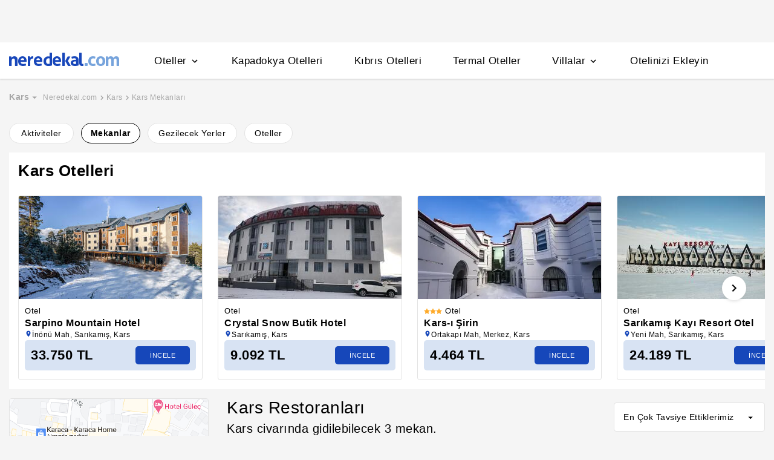

--- FILE ---
content_type: text/html
request_url: https://www.neredekal.com/mekan/kars-restoranlari-yemek-yenilecek-yerler/
body_size: 25878
content:
<!DOCTYPE html><html lang="tr"><head><meta charSet="utf-8"/><link rel="preload" href="https://s.neredekal.com/desktop/static/neredekal-logo.svg" as="image"/><title>Kars Restoranları &amp; En İyi Kars Restoranları 2024</title><meta name="description" content="Kars restoranlarını, mekanlarını, kahvaltı yerlerini ve cafeleri incele, En iyi Kars restoranlarını kullanıcı yorumları ile keşfetmeye başla."/><meta name="robots" content="index,follow"/><meta name="viewport" content="width=device-width, initial-scale=1, user-scalable=no"/><meta http-equiv="X-UA-Compatible" content="IE=edge"/><link rel="shortcut icon" href="/static/favicon.ico"/><link rel="preload" href="https://s.neredekal.com/desktop/static/neredekal-logo.svg" as="image"/><link rel="apple-touch-icon" href="/static/apple-touch-icon.png"/><link rel="icon" href="/static/favicon.ico"/><link rel="dns-prefetch" href="//i.neredekal.com"/><link rel="dns-prefetch" href="//s.neredekal.com"/><link rel="dns-prefetch" href="//www.googletagmanager.com"/><link rel="dns-prefetch" href="//www.google-analytics.com"/><link rel="dns-prefetch" href="//connect.facebook.net"/><link rel="dns-prefetch" href="//googleads.g.doubleclick.net"/><link rel="preconnect" href="//i.neredekal.com"/><link rel="preconnect" href="//s.neredekal.com"/><link rel="preconnect" href="//www.googletagmanager.com"/><link rel="preconnect" href="//www.google-analytics.com"/><link rel="preconnect" href="//www.googletagmanager.com"/><link rel="preconnect" href="//www.google-analytics.com"/><link rel="dns-prefetch" href="//maps.googleapis.com"/><link rel="dns-prefetch" href="//maps.gstatic.com"/><link rel="dns-prefetch" href="//mts0.googleapis.com"/><link rel="dns-prefetch" href="//mts1.googleapis.com"/><meta property="og:url" content="https://www.neredekal.com/mekan/kars-restoranlari-yemek-yenilecek-yerler/"/><meta property="og:type" content="website"/><meta property="og:title" content="Kars Restoranları &amp; En İyi Kars Restoranları 2024"/><meta property="og:description" content="Kars restoranlarını, mekanlarını, kahvaltı yerlerini ve cafeleri incele, En iyi Kars restoranlarını kullanıcı yorumları ile keşfetmeye başla."/><meta property="og:image" content="https://i.neredekal.com/i/neredekal/fromfile/70/0x0/static/forfb.jpg"/><meta property="og:image:alt" content="Kars Restoranları &amp; En İyi Kars Restoranları 2024"/><meta name="og:image:width" content="800"/><meta name="og:image:height" content="600"/><meta name="twitter:card" content="summary_large_image"/><meta name="twitter:image" content="https://i.neredekal.com/i/neredekal/fromfile/70/0x0/static/forfb.jpg"/><meta name="twitter:image:alt" content="Kars Restoranları &amp; En İyi Kars Restoranları 2024"/><meta name="twitter:description" content="Kars restoranlarını, mekanlarını, kahvaltı yerlerini ve cafeleri incele, En iyi Kars restoranlarını kullanıcı yorumları ile keşfetmeye başla."/><meta name="twitter:site" content="@neredekal"/><meta name="twitter:creator" content="@neredekal"/><meta name="twitter:url" content="https://www.neredekal.com/mekan/kars-restoranlari-yemek-yenilecek-yerler/"/><link rel="canonical" href="https://www.neredekal.com/mekan/kars-restoranlari-yemek-yenilecek-yerler/"/><script type="application/ld+json">{      "@context": "https://schema.org",      "@type": "BreadcrumbList",      "itemListElement":        [{        "@type": "ListItem",        "position": 1,        "item":          {            "@id": "https://www.neredekal.com/",            "name": "Neredekal.com"          }      },{        "@type": "ListItem",        "position": 2,        "item":          {            "@id": "https://www.neredekal.com/kars/",            "name": "Kars"          }      },{        "@type": "ListItem",        "position": 3,        "item":          {            "@id": "https://www.neredekal.com/mekan/kars-restoranlari-yemek-yenilecek-yerler/",            "name": "Kars Mekanları"          }      }]    }</script><script type="application/ld+json">{      "@context": "https://schema.org",      "@type": "FAQPage",      "mainEntity": [{            "@type": "Question",            "name": "Kars için kalabalık gruplara uygun restoranlar nelerdir? ",            "acceptedAnswer":              {                "@type": "answer",                "text": "Kars için kalabalık gruplara uygun restoranlar : Hanımeli Kars Mutfağı, Kars Kaz Evi, Labris Restaurant, Kars konumundaki tüm seçenekleri incelemek için web sitemizi detaylı inceleyebilirsiniz."              }          },{            "@type": "Question",            "name": "Kars için ailelere uygun restoranlar nelerdir? ",            "acceptedAnswer":              {                "@type": "answer",                "text": "Kars için ailelere uygun restoranlar : Kars Kaz Evi, Labris Restaurant, Tortum Cağ Kebap, Kars konumundaki tüm seçenekleri incelemek için web sitemizi detaylı inceleyebilirsiniz."              }          },{            "@type": "Question",            "name": "Kars için en popüler restoranlar nelerdir? ",            "acceptedAnswer":              {                "@type": "answer",                "text": "Kars için en popüler restoranlar : Hanımeli Kars Mutfağı, Kars Kaz Evi, Labris Restaurant, Kars konumundaki tüm seçenekleri incelemek için web sitemizi detaylı inceleyebilirsiniz."              }          }]  }</script><script>history.scrollRestoration = "manual"</script><meta name="next-head-count" content="46"/><script type="text/javascript"></script><link rel="preload" href="https://s.neredekal.com/desktop/_next/static/css/d143484b118bfc33.css" as="style"/><link rel="stylesheet" href="https://s.neredekal.com/desktop/_next/static/css/d143484b118bfc33.css" data-n-p=""/><noscript data-n-css=""></noscript><script defer="" nomodule="" src="https://s.neredekal.com/desktop/_next/static/chunks/polyfills-42372ed130431b0a.js"></script><script src="https://s.neredekal.com/desktop/_next/static/chunks/webpack-e5df490515f965a1.js" defer=""></script><script src="https://s.neredekal.com/desktop/_next/static/chunks/framework-3bc9684f49160ebb.js" defer=""></script><script src="https://s.neredekal.com/desktop/_next/static/chunks/main-5da1c39d414a3f93.js" defer=""></script><script src="https://s.neredekal.com/desktop/_next/static/chunks/pages/_app-39cc14156ce198a8.js" defer=""></script><script src="https://s.neredekal.com/desktop/_next/static/chunks/9476-20852dd8272f61fe.js" defer=""></script><script src="https://s.neredekal.com/desktop/_next/static/chunks/4473-3be0eb9e31b19ad4.js" defer=""></script><script src="https://s.neredekal.com/desktop/_next/static/chunks/7285-16249bb9239f993b.js" defer=""></script><script src="https://s.neredekal.com/desktop/_next/static/chunks/2613-9ab32533f622b300.js" defer=""></script><script src="https://s.neredekal.com/desktop/_next/static/chunks/7411-d194d01a713f3dcc.js" defer=""></script><script src="https://s.neredekal.com/desktop/_next/static/chunks/7563-37e7387024eb90de.js" defer=""></script><script src="https://s.neredekal.com/desktop/_next/static/chunks/4983-2c74aa54bee7e310.js" defer=""></script><script src="https://s.neredekal.com/desktop/_next/static/chunks/1249-f512bdba6e8761ab.js" defer=""></script><script src="https://s.neredekal.com/desktop/_next/static/chunks/5418-317da413a90a46be.js" defer=""></script><script src="https://s.neredekal.com/desktop/_next/static/chunks/9505-4670e18a5c644bbe.js" defer=""></script><script src="https://s.neredekal.com/desktop/_next/static/chunks/pages/place-list-d933093aa060cae4.js" defer=""></script><script src="https://s.neredekal.com/desktop/_next/static/oayIWtqZV0z3Lf52854LD/_buildManifest.js" defer=""></script><script src="https://s.neredekal.com/desktop/_next/static/oayIWtqZV0z3Lf52854LD/_ssgManifest.js" defer=""></script><style data-emotion="css gh4nco roynbj 1g8nv92 1pjkpap 6lxsf3 sncxrr 1o7jjti ed90cg 1bxmm8e 7epa04 1qru1qd 1h44t32 8jah14 x5kxwt 1eji3cn xjmv5z 1seux6j x9m4b2 172j8a1 1g6ajnz 14tuenj tdp3ba 2vliah 13bbgv3 15au6n4 1m42zp1 o1rlh6 1fe7rfd 281kbe 1mu5rs1 ala8ul 1w3i4mr cxe5rb nsljls 19pu3o8 f5q071 1gpj92a 1yz8pnb k7bsj0 1npifgl 1yz8nk1 1h15lcg ghqgb1 1e9t6ua 1gh1gyc 36wvhe 1mj4dvc cp1mba iu2scw 3jaadn 1w3zuwz 11i1ojl 1vd7o05 1qp22di 10dqmpr c1dxa0 1qpv9xy 18yaiqa tmuilk 1jo1mbj w7dq5g 2nhqpy 1hf2yc1 uo8nqn 1g7d3sy 1v14nbb desmj qf3cik 1rcn0r7 d2vaeh fpai9g 1xzfjsi 1smfboa 1ia0ox9 dnb3wx hd18np zyf4is qdzi58 ykob16 l19xgd 19s0ilc rblpwu 10ml7i2 1somsfw 1e424jd 7k3emz 1dcjo11 wpu6xi 2nqnxi 1jddpuz 1qqwuhv ff0d37 c6qiae invogy ngay20 vujz8e 14uw69j 4zpyyi ojlxj2 2qxrmg 9334i9 1wh6dco kdvfw2 u2fjzv 185u68t 1f7h3o4 uz7gs6 1cykxgh 1q6wxj9 1vbecza 15jcaac lbeapv eb79u9 qx9cgk 15wahgi 1vbce3k ars58w l7mlup iikcme 1vcw7rt eon1de taq9v4 10drs24 he38tn 1vm97r8 1xrmqon 78crom yudkde 1amcnnm 9ifu9z 4upi3h un1vne 1gu7xny 1ur1m3l 1jdscvr 1yr2r95 1n0x958 1q60i1b m5x6tr s77p1h 1f01q6v 8cghz7 8kf3f4 alo711 1a26s4p 1ximdmd ln2szf oh679q rmjatw x77zs8 406p24 l2aw59 1j0pfqj q6wckv dqous4 9rryip 1e4ni45 10v55ah 153n6p5 mjup8u 1fkrhw 1bkaoxb 15dh82t 4rmbuq 1s6pd0e 4xmgnh n1alq5 su4boq">*{box-sizing:border-box;-webkit-tap-highlight-color:rgba(255,255,255,0);}@media (max-width:768px){html,body{overflow-x:scroll !important;-webkit-overflow-scrolling:touch;min-width:768px;width:100%;}}html,body{-webkit-overflow-scrolling:touch;background:#f5f5f5;margin:0;min-height:100%;overflow-x:hidden;font-family:Inter,Roboto,Helvetica,Arial,sans-serif;;    font-size:16px;letter-spacing:0.5px;color:black;}@keyframes wave-squares{0%{background-position:-468px 0;}100%{background-position:468px 0;}};.rc-slider-track{background-color:#1647ba;}.rc-slider-handle{height:12px;width:12px;margin-top:-10px;box-shadow:0 1px 4px 0 rgba(0,0,0,0.2);border:solid 1px #1647ba;background-color:white;}.rc-slider-handle-1{margin-left:6px;}.rc-slider-rail{background-color:#e3e3e3;}.rc-slider-tooltip{-webkit-tap-highlight-color:#1647ba;}.rc-slider-tooltip-inner{background-color:#1647ba;padding:8px 15px;height:30px;font-size:11px;font-weight:bold;line-height:unset;white-space:nowrap;position:absolute;z-index:150;}.rc-range-tooltip-arrow{background-color:#1647ba;}.carousel.carousel-slider .control-arrow,.carousel .control-arrow{-webkit-transition:all 0.25s ease-in;transition:all 0.25s ease-in;opacity:0.4;filter:alpha(opacity=40);position:absolute;z-index:2;top:20px;background:none;border:0;font-size:32px;cursor:pointer;}.carousel .control-arrow:focus,.carousel .control-arrow:hover{opacity:1;filter:alpha(opacity=100);}.carousel.carousel-slider .control-arrow:before,.carousel .control-arrow:before{margin:0 5px;display:inline-block;border-top:8px solid transparent;border-bottom:8px solid transparent;content:"";}.carousel .control-disabled.control-arrow{opacity:0;filter:alpha(opacity=0);cursor:inherit;display:none;}.carousel .control-prev.control-arrow{left:0;}.carousel .control-prev.control-arrow:before{border-right:8px solid #fff;}.carousel .control-next.control-arrow{right:0;}.carousel .control-next.control-arrow:before{border-left:8px solid #fff;}.carousel-root{outline:none;}.carousel{position:relative;width:100%;}.carousel *{-webkit-box-sizing:border-box;-moz-box-sizing:border-box;box-sizing:border-box;}.carousel img{width:100%;display:inline-block;pointer-events:none;}.carousel .carousel{position:relative;}.carousel .control-arrow{outline:0;border:0;background:none;top:50%;margin-top:-13px;font-size:18px;}.carousel .thumbs-wrapper{margin:20px;overflow:hidden;}.carousel .thumbs{-webkit-transition:all 0.15s ease-in;transition:all 0.15s ease-in;-webkit-transform:translateZ(0);transform:translateZ(0);position:relative;list-style:none;white-space:nowrap;}.carousel .thumb{-webkit-transition:border 0.15s ease-in;transition:border 0.15s ease-in;display:inline-block;margin-right:6px;white-space:nowrap;overflow:hidden;border:3px solid #fff;padding:2px;}.carousel .thumb:focus{border:3px solid #ccc;outline:none;}.carousel .thumb.selected,.carousel .thumb:hover{border:3px solid #333;}.carousel .thumb img{vertical-align:top;}.carousel.carousel-slider{position:relative;margin:0;overflow:hidden;}.carousel.carousel-slider .control-arrow{top:0;color:#fff;font-size:26px;bottom:0;margin-top:0;padding:5px;}.carousel.carousel-slider .control-arrow:hover{background:rgba(0,0,0,0.2);}.carousel .slider-wrapper{overflow:hidden;margin:auto;width:100%;-webkit-transition:height 0.15s ease-in;transition:height 0.15s ease-in;}.carousel .slider-wrapper.axis-horizontal .slider{-ms-box-orient:horizontal;display:-moz-box;display:-moz-flex;display:-webkit-flex;display:flex;}.carousel .slider-wrapper.axis-horizontal .slider .slide{-webkit-flex-direction:column;-moz-box-orient:vertical;-moz-box-direction:normal;flex-direction:column;-webkit-flex-flow:column;flex-flow:column;}.carousel .slider-wrapper.axis-vertical{-ms-box-orient:horizontal;display:-moz-box;display:-moz-flex;display:-webkit-flex;display:flex;}.carousel .slider-wrapper.axis-vertical .slider{-webkit-flex-direction:column;-moz-box-orient:vertical;-moz-box-direction:normal;flex-direction:column;}.carousel .slider{margin:0;padding:0;position:relative;list-style:none;width:100%;}.carousel .slider.animated{-webkit-transition:all 0.35s ease-in-out;transition:all 0.35s ease-in-out;}.carousel .slide{min-width:100%;margin:0;position:relative;text-align:center;}.carousel .slide img{width:100%;vertical-align:top;border:0;}.carousel .slide iframe{display:inline-block;width:-webkit-calc(100% - 80px);width:calc(100% - 80px);margin:0 40px 40px;border:0;}.carousel .slide .legend{-webkit-transition:all 0.5s ease-in-out;transition:all 0.5s ease-in-out;position:absolute;bottom:40px;left:50%;margin-left:-45%;width:90%;border-radius:10px;background:#000;color:#fff;padding:10px;font-size:12px;text-align:center;opacity:0.25;-webkit-transition:opacity 0.35s ease-in-out;transition:opacity 0.35s ease-in-out;}.carousel .control-dots{position:absolute;bottom:0;margin:10px 0;padding:0;text-align:center;width:100%;z-index:1;}@media (min-width:960px){.carousel .control-dots{bottom:0;}}.carousel .control-dots .dot{-webkit-transition:opacity 0.25s ease-in;transition:opacity 0.25s ease-in;opacity:0.3;filter:alpha(opacity=30);-webkit-box-shadow:1px 1px 2px rgba(0,0,0,0.9);box-shadow:1px 1px 2px rgba(0,0,0,0.9);background:#fff;border-radius:50%;width:8px;height:8px;cursor:pointer;display:inline-block;margin:0 8px;}.carousel .control-dots .dot.selected,.carousel .control-dots .dot:hover{opacity:1;filter:alpha(opacity=100);}.carousel .carousel-status{position:absolute;top:0;right:0;padding:5px;font-size:10px;text-shadow:1px 1px 1px rgba(0,0,0,0.9);color:#fff;}.carousel:hover .slide .legend{opacity:1;}.advanced-slider .carousel .carousel-status{text-shadow:0.3px 0.5px 0.3px #000000;}.advanced-slider .carousel.carousel-slider{height:450px;}@media (min-width:1441px){.advanced-slider .carousel.carousel-slider{height:585px;}}.advance-slider-item-wrapper{position:relative;}.advance-slider-item-wrapper:before{content:" ";position:absolute;background:linear-gradient(180deg,rgb(255 255 255 / 0%) 0%,rgb(0 0 6 / 30%) 100%);width:100%;height:80px;z-index:1;bottom:0;}.errorWrapper{background:url("https://s.neredekal.com/desktop/static/404-background.png") fixed no-repeat bottom center      #d8eaf9;text-align:center;height:100vh;padding-top:25px;}@-webkit-keyframes animation-1velia8{0%{opacity:1;}30%{opacity:1;}100%{opacity:0;}}@keyframes animation-1velia8{0%{opacity:1;}30%{opacity:1;}100%{opacity:0;}}@-webkit-keyframes animation-b7n1on{0%{-webkit-transform:rotate(0deg);-moz-transform:rotate(0deg);-ms-transform:rotate(0deg);transform:rotate(0deg);}100%{-webkit-transform:rotate(360deg);-moz-transform:rotate(360deg);-ms-transform:rotate(360deg);transform:rotate(360deg);}}@keyframes animation-b7n1on{0%{-webkit-transform:rotate(0deg);-moz-transform:rotate(0deg);-ms-transform:rotate(0deg);transform:rotate(0deg);}100%{-webkit-transform:rotate(360deg);-moz-transform:rotate(360deg);-ms-transform:rotate(360deg);transform:rotate(360deg);}}.css-gh4nco{box-sizing:border-box;width:100%;display:-webkit-box;display:-webkit-flex;display:-ms-flexbox;display:flex;-webkit-box-pack:center;-ms-flex-pack:center;-webkit-justify-content:center;justify-content:center;box-sizing:border-box;padding:10px 0;min-height:70px;}.css-roynbj{box-sizing:border-box;}.css-1g8nv92{box-sizing:border-box;-webkit-box-pack:center;-ms-flex-pack:center;-webkit-justify-content:center;justify-content:center;display:-webkit-box;display:-webkit-flex;display:-ms-flexbox;display:flex;height:auto;overflow:hidden;margin:0 auto;z-index:0;height:50px;}.css-1pjkpap{box-sizing:border-box;width:100%;-webkit-box-pack:justify;-webkit-justify-content:space-between;justify-content:space-between;-webkit-align-items:center;-webkit-box-align:center;-ms-flex-align:center;align-items:center;display:-webkit-box;display:-webkit-flex;display:-ms-flexbox;display:flex;padding:0px 15px;height:60px;box-shadow:0 2px 2px 0 rgba(0,0,0,0.1);background-color:white;z-index:101;position:relative;}@media (max-width: 1024px){.css-1pjkpap{height:40px;padding:0px 38px;}}.css-6lxsf3{box-sizing:border-box;width:100%;-webkit-align-items:stretch;-webkit-box-align:stretch;-ms-flex-align:stretch;align-items:stretch;-webkit-box-pack:justify;-webkit-justify-content:space-between;justify-content:space-between;display:-webkit-box;display:-webkit-flex;display:-ms-flexbox;display:flex;max-width:1440px;margin:auto;height:100%;overflow-y:hidden;overflow-x:hidden;overflow-y:unset;overflow-x:unset;}.css-sncxrr{box-sizing:border-box;display:-webkit-box;display:-webkit-flex;display:-ms-flexbox;display:flex;}.css-1o7jjti{box-sizing:border-box;-webkit-align-items:center;-webkit-box-align:center;-ms-flex-align:center;align-items:center;display:-webkit-box;display:-webkit-flex;display:-ms-flexbox;display:flex;margin-top:-5px;}@media (max-width: 1024px){.css-1o7jjti{margin-top:-3px;}}.css-ed90cg{font-size:13px;color:black;-webkit-text-decoration:none;text-decoration:none;cursor:pointer;}@media (max-width: 1024px){.css-ed90cg{font-size:12px;}}.css-ed90cg:hover{-webkit-text-decoration:underline;text-decoration:underline;}.css-1bxmm8e{box-sizing:border-box;width:182px;height:22px;position:relative;}@media (max-width: 1024px){.css-1bxmm8e{width:113px;height:14px;}}.css-7epa04{width:100%;height:100%;object-fit:fill;min-height:auto;padding-top:auto;padding-bottom:auto;margin-left:0;margin-top:0;}.css-1qru1qd{box-sizing:border-box;-webkit-align-items:stretch;-webkit-box-align:stretch;-ms-flex-align:stretch;align-items:stretch;display:-webkit-box;display:-webkit-flex;display:-ms-flexbox;display:flex;padding-left:58px;-webkit-align-items:stretch;-webkit-box-align:stretch;-ms-flex-align:stretch;align-items:stretch;margin-bottom:-2px;}@media (max-width: 1024px){.css-1qru1qd{padding-left:26px;}}.css-1h44t32{box-sizing:border-box;display:-webkit-box;display:-webkit-flex;display:-ms-flexbox;display:flex;position:relative;cursor:pointer;}.css-1h44t32:not(:last-of-type){margin-right:52px;}@media (max-width: 1024px){.css-1h44t32:not(:last-of-type){margin-right:17px;}}.css-1h44t32:after{content:" ";width:0%;height:4px;left:50%;-webkit-transform:translateX(-50%);-moz-transform:translateX(-50%);-ms-transform:translateX(-50%);transform:translateX(-50%);background-color:#1647ba;position:absolute;bottom:2px;-webkit-transition:all 0.2s ease-in-out;transition:all 0.2s ease-in-out;}.css-1h44t32:hover:after{padding-right:50%;padding-left:50%;}@media (max-width: 1024px){.css-1h44t32:after{height:2px;}.css-1h44t32:hover:after{padding:0!important;}}.css-8jah14{box-sizing:border-box;-webkit-align-items:center;-webkit-box-align:center;-ms-flex-align:center;align-items:center;display:-webkit-box;display:-webkit-flex;display:-ms-flexbox;display:flex;}.css-x5kxwt{box-sizing:border-box;font-weight:500;white-space:normal;font-size:17px;}@media (max-width: 1024px){.css-x5kxwt{font-size:12px;}}.css-1eji3cn{margin-left:4px;-webkit-transition:all 0.3s ease;transition:all 0.3s ease;-webkit-transform:rotate(90deg);-moz-transform:rotate(90deg);-ms-transform:rotate(90deg);transform:rotate(90deg);width:18px;height:18px;}@media (max-width: 1024px){.css-1eji3cn{margin-left:1px;width:16px;height:16px;}}.css-xjmv5z{box-sizing:border-box;position:absolute;background-color:white;z-index:300;top:60px;border-radius:4px;box-shadow:0 2px 10px 0 rgba(0,0,0,0.18);border:1px solid #eaeaea;-webkit-transition:all 0.3s ease;transition:all 0.3s ease;left:0;opacity:0;visibility:hidden;}@media (max-width:1438px){.css-xjmv5z{left:0;}}@media (max-width: 1024px){.css-xjmv5z{top:40px;}}.css-1seux6j{box-sizing:border-box;display:-webkit-box;display:-webkit-flex;display:-ms-flexbox;display:flex;padding:25px;width:100%;}@media (max-width: 1024px){.css-1seux6j{padding:20px;}}.css-x9m4b2{box-sizing:border-box;width:100%;display:-webkit-box;display:-webkit-flex;display:-ms-flexbox;display:flex;}.css-172j8a1{box-sizing:border-box;display:-webkit-box;display:-webkit-flex;display:-ms-flexbox;display:flex;-webkit-flex-direction:column;-ms-flex-direction:column;flex-direction:column;white-space:nowrap;}.css-172j8a1+.css-172j8a1{padding-left:50px;}@media (max-width: 1024px){.css-172j8a1+.css-172j8a1{padding-left:40px;}}.css-1g6ajnz{font-size:13px;color:black;-webkit-text-decoration:none;text-decoration:none;cursor:pointer;display:-webkit-box;display:-webkit-flex;display:-ms-flexbox;display:flex;-webkit-text-decoration:none;text-decoration:none;}@media (max-width: 1024px){.css-1g6ajnz{font-size:12px;}}.css-1g6ajnz:hover{-webkit-text-decoration:underline;text-decoration:underline;}.css-1g6ajnz div span{font-size:13px!important;}@media (max-width: 1024px){.css-1g6ajnz div span{font-size:12px!important;}}.css-1g6ajnz div strong{font-size:15px!important;}.css-1g6ajnz div strong span{font-size:15px!important;}@media (max-width: 1024px){.css-1g6ajnz div strong span{font-size:12px!important;}}@media (max-width: 1024px){.css-1g6ajnz div strong{font-size:12px!important;}}.css-1g6ajnz+.css-1g6ajnz div strong{margin-top:10px;display:-webkit-inline-box;display:-webkit-inline-flex;display:-ms-inline-flexbox;display:inline-flex;}.css-1g6ajnz:not(:last-child){margin-bottom:10px;}.css-1g6ajnz:hover{color:#1647ba;-webkit-text-decoration:none;text-decoration:none;}.css-14tuenj{font-size:13px;color:black;-webkit-text-decoration:none;text-decoration:none;cursor:pointer;font-size:17px;}@media (max-width: 1024px){.css-14tuenj{font-size:12px;}}.css-14tuenj:hover{-webkit-text-decoration:underline;text-decoration:underline;}@media (max-width: 1024px){.css-14tuenj{font-size:12px;}}.css-14tuenj:hover{-webkit-text-decoration:none;text-decoration:none;}.css-tdp3ba{box-sizing:border-box;font-weight:500;white-space:normal;}.css-2vliah{box-sizing:border-box;position:absolute;background-color:white;z-index:300;top:60px;border-radius:4px;box-shadow:0 2px 10px 0 rgba(0,0,0,0.18);border:1px solid #eaeaea;-webkit-transition:all 0.3s ease;transition:all 0.3s ease;left:-320px;opacity:0;visibility:hidden;}@media (max-width:1438px){.css-2vliah{left:-500px;}}@media (max-width: 1024px){.css-2vliah{top:40px;}}.css-13bbgv3{font-size:13px!important;}.css-13bbgv3 span{font-size:13px!important;}.css-13bbgv3 strong{font-size:15px!important;}@media (max-width: 1024px){.css-13bbgv3 strong{font-size:12px!important;}}.css-13bbgv3+.css-13bbgv3 span strong{margin-top:10px;display:-webkit-inline-box;display:-webkit-inline-flex;display:-ms-inline-flexbox;display:inline-flex;}.css-13bbgv3:not(:last-child){margin-bottom:10px;}.css-13bbgv3 span strong{font-size:15px!important;}@media (max-width: 1024px){.css-13bbgv3 span strong{font-size:12px!important;}}.css-13bbgv3 strong span{font-size:15px!important;}@media (max-width: 1024px){.css-13bbgv3 strong span{font-size:12px!important;}}.css-13bbgv3:hover{-webkit-text-decoration:none;text-decoration:none;cursor:default;}.css-15au6n4{max-width:1440px;margin:auto;height:100%;overflow-y:hidden;overflow-x:hidden;}.css-1m42zp1{box-sizing:border-box;padding:0 39px;}@media screen and (min-width: 40em){.css-1m42zp1{padding:0 39px;}}@media screen and (min-width: 52em){.css-1m42zp1{padding:0 39px;}}@media screen and (min-width: 64em){.css-1m42zp1{padding:0 15px;}}@media (max-width: 1024px){.css-1m42zp1{padding:0 39px;}}.css-o1rlh6{box-sizing:border-box;width:100%;padding:20px 15px;position:relative;padding:22px 0;margin:0 15px;}@media (max-width: 1024px){.css-o1rlh6{padding:17px 0;}}.css-1fe7rfd{box-sizing:border-box;display:none;position:absolute;z-index:100;width:100%;border-radius:4px;box-shadow:0 1px 13px 1px rgba(0,0,0,0.22);background-color:white;padding:16px 12px 20px 12px;line-height:2.5;top:45px;left:-15px;width:250px;max-height:250px;overflow-y:auto;}.css-281kbe{box-sizing:border-box;-webkit-flex-direction:column;-ms-flex-direction:column;flex-direction:column;display:-webkit-box;display:-webkit-flex;display:-ms-flexbox;display:flex;}.css-1mu5rs1{box-sizing:border-box;padding:0px 15px;padding-bottom:15px;overflow-x:auto;margin-left:-15px;margin-right:-15px;margin-bottom:-15px;display:-webkit-box;display:-webkit-flex;display:-ms-flexbox;display:flex;padding:2px 0 0 0;}.css-ala8ul{box-sizing:border-box;display:-webkit-box;display:-webkit-flex;display:-ms-flexbox;display:flex;margin-top:-2px;}.css-1w3i4mr{box-sizing:border-box;color:#a5a5a5;font-weight:600;white-space:normal;font-size:14px;white-space:nowrap;cursor:pointer;}@media (max-width: 1024px){.css-1w3i4mr{font-size:14px;}}.css-cxe5rb{box-sizing:border-box;margin-right:5px;-webkit-align-items:center;-webkit-box-align:center;-ms-flex-align:center;align-items:center;}.css-nsljls{box-sizing:border-box;display:-webkit-box;display:-webkit-flex;display:-ms-flexbox;display:flex;}.css-19pu3o8{font-size:13px;color:black;-webkit-text-decoration:none;text-decoration:none;cursor:pointer;font-size:12px;white-space:nowrap;cursor:pointer;font-weight:normal;color:#a5a5a5;}@media (max-width: 1024px){.css-19pu3o8{font-size:12px;}}.css-19pu3o8:hover{-webkit-text-decoration:underline;text-decoration:underline;}@media (max-width: 1024px){.css-19pu3o8{font-size:11px;}}.css-f5q071{box-sizing:border-box;color:#a5a5a5;font-weight:normal;white-space:normal;font-size:12px;white-space:nowrap;}@media (max-width: 1024px){.css-f5q071{font-size:11px;}}.css-1gpj92a{box-sizing:border-box;padding:0px 15px;padding-bottom:15px;white-space:nowrap;overflow-x:auto;margin-left:-15px;margin-right:-15px;margin-bottom:-15px;padding:0 15px 0 0;margin:22px 0 15px 0;}.css-1gpj92a::-webkit-scrollbar{display:none;}.css-1gpj92a a{margin-right:12px;}.css-1yz8pnb{padding:20px 12px;background-color:white;border-radius:22px;border:solid 1px black;font-weight:600;display:-webkit-inline-box;display:-webkit-inline-flex;display:-ms-inline-flexbox;display:inline-flex;text-align:center;-webkit-flex-direction:column;-ms-flex-direction:column;flex-direction:column;-webkit-align-items:center;-webkit-box-align:center;-ms-flex-align:center;align-items:center;-webkit-box-pack:justify;-webkit-justify-content:space-between;justify-content:space-between;cursor:pointer;font-size:14px;letter-spacing:0.5px;padding:8px 15px;}.css-1yz8pnb:hover{border-color:black;text-shadow:0.25px 0px 0.1px,-0.25px 0px 0.1px;}.css-1yz8pnb::after{content:attr(datatext);height:0;visibility:hidden;overflow:hidden;-webkit-user-select:none;-moz-user-select:none;-ms-user-select:none;user-select:none;pointer-events:none;font-weight:600;}@media speech{.css-1yz8pnb::after{display:none;}}.css-1yz8pnb:not(:last-child){margin-right:8px;}.css-k7bsj0{padding:20px 12px;background-color:white;border-radius:22px;border:solid 1px #e3e3e3;font-weight:400;display:-webkit-inline-box;display:-webkit-inline-flex;display:-ms-inline-flexbox;display:inline-flex;text-align:center;-webkit-flex-direction:column;-ms-flex-direction:column;flex-direction:column;-webkit-align-items:center;-webkit-box-align:center;-ms-flex-align:center;align-items:center;-webkit-box-pack:justify;-webkit-justify-content:space-between;justify-content:space-between;cursor:pointer;font-size:14px;letter-spacing:0.5px;padding:8px 15px;}.css-k7bsj0:hover{border-color:black;text-shadow:0.25px 0px 0.1px,-0.25px 0px 0.1px;}.css-k7bsj0::after{content:attr(datatext);height:0;visibility:hidden;overflow:hidden;-webkit-user-select:none;-moz-user-select:none;-ms-user-select:none;user-select:none;pointer-events:none;font-weight:600;}@media speech{.css-k7bsj0::after{display:none;}}.css-k7bsj0:not(:last-child){margin-right:8px;}.css-1npifgl{box-sizing:border-box;background-color:white;background-color:white;}@media (max-width: 1024px){.css-1npifgl{padding:20px 38px;}}@media (max-width: 1024px){.css-1npifgl{padding:15px;}}.css-1yz8nk1{box-sizing:border-box;margin-top:10px;width:100%;padding:20px 15px;max-width:1440px;margin:auto;height:100%;overflow-y:hidden;overflow-x:hidden;padding:15px 15px;overflow:hidden;}@media (max-width: 1024px){.css-1yz8nk1{padding:0;}}.css-1h15lcg{font-size:26px!important;font-weight:600;margin:0;margin-bottom:25px;}@media (max-width: 1024px){.css-1h15lcg{font-size:18px;}}.css-ghqgb1{box-sizing:border-box;width:100%;}.css-1e9t6ua{box-sizing:border-box;position:relative;}.css-1gh1gyc{box-sizing:border-box;position:absolute;display:-webkit-box;display:-webkit-flex;display:-ms-flexbox;display:flex;width:40px;height:40px;background-color:white;-webkit-box-pack:center;-ms-flex-pack:center;-webkit-justify-content:center;justify-content:center;-webkit-align-items:center;-webkit-box-align:center;-ms-flex-align:center;align-items:center;box-shadow:0 1px 4px 1px rgba(178,178,178,0.35);top:50%;-webkit-transform:translate(0,-50%);-moz-transform:translate(0,-50%);-ms-transform:translate(0,-50%);transform:translate(0,-50%);border-radius:100%;z-index:5;cursor:pointer;right:16px;}.css-1gh1gyc:hover{background-color:#e3e3e3;}@media (max-width: 1024px){.css-1gh1gyc{width:30px;height:30px;}.css-1gh1gyc svg{width:18px;height:18px;}}.css-36wvhe{box-sizing:border-box;display:-webkit-box;display:-webkit-flex;display:-ms-flexbox;display:flex;position:relative;overflow-x:hidden;overflow:visible;white-space:nowrap;-webkit-transition:0.5s all ease-in-out;transition:0.5s all ease-in-out;-webkit-transform:translate(-0px,0px);-moz-transform:translate(-0px,0px);-ms-transform:translate(-0px,0px);transform:translate(-0px,0px);}.css-1mj4dvc{box-sizing:border-box;background-color:white;display:-webkit-inline-box;display:-webkit-inline-flex;display:-ms-inline-flexbox;display:inline-flex;-webkit-flex-direction:column;-ms-flex-direction:column;flex-direction:column;-webkit-flex-shrink:0;-ms-flex-negative:0;flex-shrink:0;position:relative;max-width:305px;width:305px;height:305px;border-radius:4px;border:solid 1px #e3e3e3;padding:0;cursor:pointer;}.css-1mj4dvc:not(:last-child){margin-right:25px;}@media (max-width: 1024px){.css-1mj4dvc{width:220px;height:245px;}.css-1mj4dvc:not(:last-child){margin-right:12px;}}.css-1mj4dvc:hover{-webkit-text-decoration:none;text-decoration:none;color:#1647ba;box-shadow:0 2px 10px 0 rgba(0,0,0,0.23);}.css-cp1mba{box-sizing:border-box;-webkit-box-flex-wrap:wrap;-webkit-flex-wrap:wrap;-ms-flex-wrap:wrap;flex-wrap:wrap;display:-webkit-box;display:-webkit-flex;display:-ms-flexbox;display:flex;overflow:hidden;position:relative;position:relative;display:-webkit-inline-box;display:-webkit-inline-flex;display:-ms-inline-flexbox;display:inline-flex;-webkit-flex-direction:column;-ms-flex-direction:column;flex-direction:column;-webkit-flex-shrink:0;-ms-flex-negative:0;flex-shrink:0;width:100%;height:170px;-webkit-flex-direction:row;-ms-flex-direction:row;flex-direction:row;border-radius:0;}@media (max-width: 1024px){.css-cp1mba{height:111px;}}.css-iu2scw{box-sizing:border-box;position:absolute;display:-webkit-box;display:-webkit-flex;display:-ms-flexbox;display:flex;width:40px;height:40px;background-color:white;-webkit-box-pack:center;-ms-flex-pack:center;-webkit-justify-content:center;justify-content:center;-webkit-align-items:center;-webkit-box-align:center;-ms-flex-align:center;align-items:center;box-shadow:0 1px 4px 1px rgba(178,178,178,0.35);top:50%;-webkit-transform:translate(0,-50%);-moz-transform:translate(0,-50%);-ms-transform:translate(0,-50%);transform:translate(0,-50%);border-radius:100%;z-index:5;cursor:pointer;right:16px;width:30px;height:30px;background-color:#00000070;}.css-iu2scw:hover{background-color:#e3e3e3;}@media (max-width: 1024px){.css-iu2scw{width:30px;height:30px;}.css-iu2scw svg{width:18px;height:18px;}}.css-iu2scw:hover{background-color:#0000005E;}.css-3jaadn{box-sizing:border-box;position:absolute;z-index:1;position:relative;display:-webkit-inline-box;display:-webkit-inline-flex;display:-ms-inline-flexbox;display:inline-flex;-webkit-flex-direction:column;-ms-flex-direction:column;flex-direction:column;-webkit-flex-shrink:0;-ms-flex-negative:0;flex-shrink:0;width:303px;height:170px;border-radius:4px 4px 0 0;position:"relative";}@media (max-width: 1024px){.css-3jaadn{width:220px;height:111px;}}.css-1w3zuwz{width:100%;height:100%;object-fit:cover;min-height:auto;padding-top:auto;padding-bottom:auto;margin-left:0;margin-top:0;border-radius:2px 2px 0 0;}.css-11i1ojl{box-sizing:border-box;-webkit-box-flex-wrap:wrap;-webkit-flex-wrap:wrap;-ms-flex-wrap:wrap;flex-wrap:wrap;display:-webkit-box;display:-webkit-flex;display:-ms-flexbox;display:flex;width:100%;overflow:hidden;position:relative;padding-left:0;overflow:initial;}@media (max-width: 1024px){.css-11i1ojl{height:80px;}}.css-1vd7o05{box-sizing:border-box;position:relative;z-index:3;padding:10px;width:100%;position:relative;}.css-1qp22di{box-sizing:border-box;-webkit-flex-direction:column;-ms-flex-direction:column;flex-direction:column;display:-webkit-box;display:-webkit-flex;display:-ms-flexbox;display:flex;position:relative;min-height:100%;}.css-10dqmpr{box-sizing:border-box;min-height:20px;display:-webkit-box;display:-webkit-flex;display:-ms-flexbox;display:flex;}.css-c1dxa0{box-sizing:border-box;display:-webkit-box;display:-webkit-flex;display:-ms-flexbox;display:flex;-webkit-align-items:center;-webkit-box-align:center;-ms-flex-align:center;align-items:center;-webkit-box-pack:center;-ms-flex-pack:center;-webkit-justify-content:center;justify-content:center;-webkit-box-align:center;padding:0px;margin:0px;margin-right:5px;}.css-1qpv9xy{width:10px;height:10px;object-fit:fill;min-height:auto;padding-top:auto;padding-bottom:auto;margin-left:0;margin-top:0;}.css-18yaiqa{box-sizing:border-box;font-size:13px;white-space:normal;line-height:20px;}.css-tmuilk{box-sizing:border-box;white-space:normal;white-space:nowrap;overflow:hidden;text-overflow:ellipsis;line-height:20px;font-size:16px;font-weight:600;padding:0;}@media (max-width: 1024px){.css-tmuilk{font-size:13px;}}.css-1jo1mbj{box-sizing:border-box;white-space:normal;white-space:nowrap;overflow:hidden;text-overflow:ellipsis;max-lines:1;font-size:12px;font-weight:400;}.css-w7dq5g{box-sizing:border-box;display:-webkit-box;display:-webkit-flex;display:-ms-flexbox;display:flex;border-radius:5px;background-color:#7EA3D64D;-webkit-box-pack:justify;-webkit-justify-content:space-between;justify-content:space-between;padding:10px;}.css-2nhqpy{box-sizing:border-box;font-weight:bold;white-space:normal;font-size:22px;line-height:30px;}@media (max-width: 1024px){.css-2nhqpy{font-size:16px;}}.css-1hf2yc1{height:30px;border-radius:5px;min-width:105px;cursor:pointer;background-color:#1647ba;border:none;outline-width:0;font-size:14px;padding:0 6px;}@media (max-width: 1024px){.css-1hf2yc1{min-width:88px;}}@media (max-width: 1366px){.css-1hf2yc1{min-width:90px;}}.css-uo8nqn{box-sizing:border-box;display:-webkit-box;display:-webkit-flex;display:-ms-flexbox;display:flex;font-family:Inter,Roboto,Helvetica,Arial,sans-serif;-webkit-box-pack:center;-ms-flex-pack:center;-webkit-justify-content:center;justify-content:center;color:white;font-weight:600;font-size:12px;letter-spacing:0.5px;position:relative;}@media (max-width: 1024px){.css-uo8nqn{font-size:11px;}}.css-1g7d3sy{box-sizing:border-box;display:-webkit-box;display:-webkit-flex;display:-ms-flexbox;display:flex;-webkit-box-pack:center;-ms-flex-pack:center;-webkit-justify-content:center;justify-content:center;-webkit-align-items:center;-webkit-box-align:center;-ms-flex-align:center;align-items:center;width:100%;}.css-1v14nbb{box-sizing:border-box;white-space:normal;font-family:Inter,Roboto,Helvetica,Arial,sans-serif;font-size:12px;font-weight:500;line-height:15px;color:white;}@media (max-width: 1024px){.css-1v14nbb{font-size:11px;}}@media (max-width: 1366px){.css-1v14nbb{font-size:11px;}}.css-desmj{box-sizing:border-box;position:absolute;}.css-qf3cik{box-sizing:border-box;margin-top:15px;display:-webkit-box;display:-webkit-flex;display:-ms-flexbox;display:flex;}.css-1rcn0r7{box-sizing:border-box;width:210px;-webkit-flex-shrink:0;-ms-flex-negative:0;flex-shrink:0;}@media screen and (min-width: 40em){.css-1rcn0r7{width:210px;}}@media screen and (min-width: 52em){.css-1rcn0r7{width:210px;}}@media screen and (min-width: 64em){.css-1rcn0r7{width:330px;}}.css-d2vaeh{box-sizing:border-box;border-radius:4px;overflow:hidden;cursor:pointer;text-align:center;background-color:white;border-radius:4px;border:1px solid #e3e3e3;}.css-fpai9g{box-sizing:border-box;min-width:332px;width:332px;height:112px;position:relative;}@media (max-width: 1024px){.css-fpai9g{width:100%;}}.css-1xzfjsi{width:100%;height:100%;object-fit:cover;min-height:auto;padding-top:auto;padding-bottom:auto;margin-left:0;margin-top:0;}.css-1smfboa{box-sizing:border-box;-webkit-align-items:center;-webkit-box-align:center;-ms-flex-align:center;align-items:center;-webkit-box-pack:center;-ms-flex-pack:center;-webkit-justify-content:center;justify-content:center;margin-top:16px;padding-bottom:11px;display:-webkit-box;display:-webkit-flex;display:-ms-flexbox;display:flex;}.css-1ia0ox9{box-sizing:border-box;padding-top:31px;position:relative;}.css-dnb3wx{box-sizing:border-box;-webkit-box-pack:justify;-webkit-justify-content:space-between;justify-content:space-between;-webkit-align-items:center;-webkit-box-align:center;-ms-flex-align:center;align-items:center;display:-webkit-box;display:-webkit-flex;display:-ms-flexbox;display:flex;}.css-hd18np{box-sizing:border-box;font-size:16px;white-space:normal;}@media screen and (min-width: 40em){.css-hd18np{font-size:16px;}}@media screen and (min-width: 52em){.css-hd18np{font-size:16px;}}@media screen and (min-width: 64em){.css-hd18np{font-size:18px;}}.css-zyf4is{box-sizing:border-box;padding-top:12px;width:100%;}@media screen and (min-width: 40em){.css-zyf4is{padding-top:12px;}}@media screen and (min-width: 52em){.css-zyf4is{padding-top:12px;}}@media screen and (min-width: 64em){.css-zyf4is{padding-top:15px;}}.css-qdzi58{box-sizing:border-box;-webkit-box-pack:center;-ms-flex-pack:center;-webkit-justify-content:center;justify-content:center;display:-webkit-box;display:-webkit-flex;display:-ms-flexbox;display:flex;height:auto;overflow:hidden;margin:0 auto;z-index:0;padding:15px 0;height:250px;}.css-ykob16{box-sizing:border-box;padding-left:30px;width:100%;overflow:hidden;}@media screen and (min-width: 40em){.css-ykob16{width:100%;}}@media screen and (min-width: 52em){.css-ykob16{width:100%;}}@media screen and (min-width: 64em){.css-ykob16{width:100%;}}.css-l19xgd{box-sizing:border-box;-webkit-box-pack:justify;-webkit-justify-content:space-between;justify-content:space-between;margin-bottom:25px;-webkit-align-items:center;-webkit-box-align:center;-ms-flex-align:center;align-items:center;display:-webkit-box;display:-webkit-flex;display:-ms-flexbox;display:flex;}.css-19s0ilc{font-size:28px;margin:0;font-weight:500;}@media (max-width:1200px){.css-19s0ilc{font-size:19px;}}.css-rblpwu{display:block;margin-top:7px;font-size:20px;font-weight:normal;margin-left:0;}@media (max-width:1200px){.css-rblpwu{font-size:12px;margin-left:0;}}.css-10ml7i2{box-sizing:border-box;display:-webkit-box;display:-webkit-flex;display:-ms-flexbox;display:flex;cursor:pointer;width:250px;padding:15px;object-fit:contain;border-radius:4px;border:solid 1px #e3e3e3;background-color:white;}@media (max-width: 1024px){.css-10ml7i2{width:231px;padding:10px;}}.css-1somsfw{box-sizing:border-box;font-size:12px;white-space:normal;}@media screen and (min-width: 40em){.css-1somsfw{font-size:12px;}}@media screen and (min-width: 52em){.css-1somsfw{font-size:12px;}}@media screen and (min-width: 64em){.css-1somsfw{font-size:14px;}}.css-1e424jd{box-sizing:border-box;display:-webkit-box;display:-webkit-flex;display:-ms-flexbox;display:flex;position:absolute;right:15px;z-index:1;-webkit-transition:all 0.3s ease-in-out;transition:all 0.3s ease-in-out;-webkit-transform:rotate(0deg);-moz-transform:rotate(0deg);-ms-transform:rotate(0deg);transform:rotate(0deg);}.css-7k3emz{box-sizing:border-box;width:100%;display:-webkit-box;display:-webkit-flex;display:-ms-flexbox;display:flex;-webkit-box-pack:center;-ms-flex-pack:center;-webkit-justify-content:center;justify-content:center;box-sizing:border-box;padding:15px 0;min-height:80px;}@media (max-width: 1024px){.css-7k3emz{min-height:100px;}}.css-1dcjo11{box-sizing:border-box;-webkit-box-pack:center;-ms-flex-pack:center;-webkit-justify-content:center;justify-content:center;display:-webkit-box;display:-webkit-flex;display:-ms-flexbox;display:flex;height:auto;overflow:hidden;margin:0 auto;z-index:0;min-height:50px;}@media (max-width: 1024px){.css-1dcjo11{min-height:70px;}}.css-wpu6xi{box-sizing:border-box;padding:0px 15px 0px 15px;margin-top:15px;}@media (max-width: 1024px){.css-wpu6xi{padding-left:0px;padding-right:0px;}}.css-2nqnxi{box-sizing:border-box;width:100%;padding:20px 15px;max-width:1440px;margin:auto;height:100%;overflow-y:hidden;overflow-x:hidden;padding:25px 25px 34px 25px;margin-bottom:15px;background-color:white;border:solid 0.5px #e3e3e3;border-top:0;}@media (max-width: 1024px){.css-2nqnxi{margin-bottom:0;padding-left:38px;padding-right:38px;border:0;}}.css-1jddpuz{box-sizing:border-box;display:-webkit-box;display:-webkit-flex;display:-ms-flexbox;display:flex;}@media (max-width: 1024px){.css-1jddpuz{-webkit-flex-direction:column;-ms-flex-direction:column;flex-direction:column;}}.css-1qqwuhv{box-sizing:border-box;-webkit-flex-direction:column;-ms-flex-direction:column;flex-direction:column;display:-webkit-box;display:-webkit-flex;display:-ms-flexbox;display:flex;width:60%;-webkit-flex-shrink:0;-ms-flex-negative:0;flex-shrink:0;padding-bottom:20px;margin-bottom:-8px;}@media (max-width: 1024px){.css-1qqwuhv{width:100%;}}.css-ff0d37{box-sizing:border-box;font-size:14px;font-weight:600;white-space:normal;}.css-c6qiae{margin:12px 0 0 0;display:-webkit-box;display:-webkit-flex;display:-ms-flexbox;display:flex;}.css-invogy{width:33.3%;display:inline-block;padding:0;margin:0;}.css-invogy li{list-style:none;margin-bottom:8px;}.css-invogy li a{font-size:12px;color:black;-webkit-text-decoration:none;text-decoration:none;}.css-invogy li a:hover{-webkit-text-decoration:underline;text-decoration:underline;}.css-ngay20{box-sizing:border-box;display:-webkit-box;display:-webkit-flex;display:-ms-flexbox;display:flex;-webkit-flex-direction:column;-ms-flex-direction:column;flex-direction:column;width:100%;}@media (max-width: 1024px){.css-ngay20{-webkit-flex-direction:row;-ms-flex-direction:row;flex-direction:row;}}.css-vujz8e{box-sizing:border-box;display:-webkit-box;display:-webkit-flex;display:-ms-flexbox;display:flex;-webkit-box-flex-wrap:wrap;-webkit-flex-wrap:wrap;-ms-flex-wrap:wrap;flex-wrap:wrap;width:100%;}@media (max-width: 1024px){.css-vujz8e{-webkit-flex-shrink:0;-ms-flex-negative:0;flex-shrink:0;width:50%;}}.css-14uw69j{box-sizing:border-box;-webkit-flex-direction:column;-ms-flex-direction:column;flex-direction:column;width:50%;display:-webkit-box;display:-webkit-flex;display:-ms-flexbox;display:flex;}.css-4zpyyi{box-sizing:border-box;margin-top:15px;}.css-ojlxj2{width:auto;display:inline-block;padding:0;margin:0;}.css-ojlxj2 li{list-style:none;margin-bottom:8px;}.css-ojlxj2 li a{font-size:12px;color:black;-webkit-text-decoration:none;text-decoration:none;}.css-ojlxj2 li a:hover{-webkit-text-decoration:underline;text-decoration:underline;}.css-2qxrmg{box-sizing:border-box;width:20%;}.css-9334i9{width:80px;height:91px;object-fit:fill;min-height:auto;padding-top:auto;padding-bottom:auto;margin-left:0;margin-top:3px;}.css-1wh6dco{box-sizing:border-box;width:25%;display:-webkit-box;display:-webkit-flex;display:-ms-flexbox;display:flex;max-height:40px;display:grid;grid-template-columns:150px 150px;}@media (max-width: 1024px){.css-1wh6dco{margin-left:20px;grid-template-columns:130px 130px;}}.css-kdvfw2{width:130px;height:40px;object-fit:fill;min-height:auto;padding-top:auto;padding-bottom:auto;margin-left:0;margin-top:0;}.css-u2fjzv{font-size:13px;color:black;-webkit-text-decoration:none;text-decoration:none;cursor:pointer;margin-left:10px;}@media (max-width: 1024px){.css-u2fjzv{font-size:12px;}}.css-u2fjzv:hover{-webkit-text-decoration:underline;text-decoration:underline;}.css-185u68t{width:135px;height:40px;object-fit:fill;min-height:auto;padding-top:3px;padding-bottom:3px;margin-left:-12px;margin-top:0;}.css-1f7h3o4{box-sizing:border-box;margin-left:35px;margin-top:20px;margin-left:0;}.css-uz7gs6{width:105px;height:40px;object-fit:fill;min-height:auto;padding-top:auto;padding-bottom:auto;margin-left:0;margin-top:-11px;}.css-1cykxgh{box-sizing:border-box;-webkit-box-pack:center;-ms-flex-pack:center;-webkit-justify-content:center;justify-content:center;-webkit-align-items:center;-webkit-box-align:center;-ms-flex-align:center;align-items:center;display:-webkit-box;display:-webkit-flex;display:-ms-flexbox;display:flex;margin-top:45px;position:relative;}.css-1q6wxj9{box-sizing:border-box;-webkit-flex:1;-ms-flex:1;flex:1;border-top:solid 0.7px #eaeaea;}.css-1vbecza{box-sizing:border-box;-webkit-align-items:center;-webkit-box-align:center;-ms-flex-align:center;align-items:center;display:-webkit-box;display:-webkit-flex;display:-ms-flexbox;display:flex;padding:0px 20px;background-color:white;}.css-15jcaac{box-sizing:border-box;font-size:12px;font-weight:600;white-space:normal;}.css-lbeapv{box-sizing:border-box;display:-webkit-box;display:-webkit-flex;display:-ms-flexbox;display:flex;padding-left:15px;z-index:2;}.css-eb79u9{font-size:13px;color:black;-webkit-text-decoration:none;text-decoration:none;cursor:pointer;z-index:2;}@media (max-width: 1024px){.css-eb79u9{font-size:12px;}}.css-eb79u9:hover{-webkit-text-decoration:underline;text-decoration:underline;}.css-eb79u9:not(:last-child){margin-right:12px;}.css-qx9cgk{width:25px;height:25px;object-fit:fill;min-height:auto;padding-top:auto;padding-bottom:auto;margin-left:0;margin-top:0;}.css-15wahgi{box-sizing:border-box;-webkit-align-items:center;-webkit-box-align:center;-ms-flex-align:center;align-items:center;display:-webkit-box;display:-webkit-flex;display:-ms-flexbox;display:flex;padding-top:30px;}@media (max-width: 1024px){.css-15wahgi{-webkit-flex-direction:column;-ms-flex-direction:column;flex-direction:column;}}.css-1vbce3k{box-sizing:border-box;position:relative;width:190px;height:24px;}@media (max-width: 1024px){.css-1vbce3k{width:119px;height:15px;}}.css-ars58w{width:100%;height:100%;object-fit:contain;min-height:auto;padding-top:auto;padding-bottom:auto;margin-left:0;margin-top:0;}.css-l7mlup{box-sizing:border-box;padding-left:25px;}.css-iikcme{box-sizing:border-box;-webkit-box-flex-wrap:wrap;-webkit-flex-wrap:wrap;-ms-flex-wrap:wrap;flex-wrap:wrap;-webkit-box-pack:center;-ms-flex-pack:center;-webkit-justify-content:center;justify-content:center;display:-webkit-box;display:-webkit-flex;display:-ms-flexbox;display:flex;}.css-iikcme a{padding:2px 0px;}.css-iikcme a:after{display:inline-block;padding:0px 7px;content:"-";}.css-iikcme a:hover{-webkit-text-decoration:underline;text-decoration:underline;}.css-iikcme a:hover:after{-webkit-text-decoration:unset;text-decoration:unset;}.css-iikcme a:last-child:after{content:"";}@media (max-width: 1024px){.css-iikcme a{font-size:9px;}.css-iikcme a:after{padding:0px 2px;}.css-iikcme a:nth-of-type(4n):after{content:"-";}.css-iikcme a:last-child:after{content:"";}}.css-1vcw7rt{font-size:11px;color:black;-webkit-text-decoration:none;text-decoration:none;cursor:pointer;}@media (max-width: 1024px){.css-1vcw7rt{font-size:12px;}}.css-1vcw7rt:hover{-webkit-text-decoration:underline;text-decoration:underline;}.css-eon1de{box-sizing:border-box;-webkit-box-pack:end;-ms-flex-pack:end;-webkit-justify-content:flex-end;justify-content:flex-end;-webkit-align-items:center;-webkit-box-align:center;-ms-flex-align:center;align-items:center;display:-webkit-box;display:-webkit-flex;display:-ms-flexbox;display:flex;-webkit-flex:1 30%;-ms-flex:1 30%;flex:1 30%;}@media (max-width: 1024px){.css-eon1de{padding-top:30px;}}.css-taq9v4{box-sizing:border-box;-webkit-align-items:center;-webkit-box-align:center;-ms-flex-align:center;align-items:center;display:-webkit-box;display:-webkit-flex;display:-ms-flexbox;display:flex;padding-left:15px;font-size:10px;}.css-taq9v4 a{font-size:10px;}@media (max-width: 1024px){.css-taq9v4{padding-left:11px;font-size:9px;}.css-taq9v4 a{font-size:9px;}}.css-10drs24{font-size:13px;color:black;-webkit-text-decoration:none;text-decoration:none;cursor:pointer;position:relative;width:53px;height:19px;margin:0 10px;}@media (max-width: 1024px){.css-10drs24{font-size:12px;}}.css-10drs24:hover{-webkit-text-decoration:underline;text-decoration:underline;}@media (max-width: 1024px){.css-10drs24{width:51px;height:22px;}}.css-he38tn{box-sizing:border-box;-webkit-box-pack:justify;-webkit-justify-content:space-between;justify-content:space-between;display:-webkit-box;display:-webkit-flex;display:-ms-flexbox;display:flex;cursor:pointer;}.css-1vm97r8{box-sizing:border-box;-webkit-transition:max-height 0.3s ease-in-out;transition:max-height 0.3s ease-in-out;max-height:250px;overflow-y:hidden;margin-top:4px;}.css-1xrmqon{box-sizing:border-box;padding-top:0;}.css-78crom{box-sizing:border-box;-webkit-box-pack:start;-ms-flex-pack:start;-webkit-justify-content:flex-start;justify-content:flex-start;-webkit-flex-direction:row;-ms-flex-direction:row;flex-direction:row;-webkit-align-items:center;-webkit-box-align:center;-ms-flex-align:center;align-items:center;display:-webkit-box;display:-webkit-flex;display:-ms-flexbox;display:flex;cursor:pointer;}.css-yudkde{box-sizing:border-box;border-radius:2px;padding:1px;border:solid 0.7px #a5a5a5;width:15px;height:15px;}@media (max-width: 1024px){.css-yudkde{width:14px;height:14px;}}.css-1amcnnm{box-sizing:border-box;white-space:normal;margin-left:8px;font-size:12px;}@media (max-width: 1024px){.css-1amcnnm{font-size:10px;}}.css-9ifu9z{box-sizing:border-box;padding-top:10px;}.css-4upi3h{box-sizing:border-box;border-bottom:0.7px solid #e3e3e3;}.css-un1vne{box-sizing:border-box;}.css-un1vne:not(:last-child){margin-bottom:7px;}.css-1gu7xny{box-sizing:border-box;padding-top:10px;-webkit-flex-direction:column;-ms-flex-direction:column;flex-direction:column;display:-webkit-box;display:-webkit-flex;display:-ms-flexbox;display:flex;background-color:white;border-top:solid 0.7px #e3e3e3;border-bottom:solid 0.7px #e3e3e3;}.css-1gu7xny:hover{box-shadow:0 2px 5px 0 rgba(0,0,0,0.12);}.css-1gu7xny:not(:first-of-type){margin-top:7px;}.css-1ur1m3l{box-sizing:border-box;padding-left:10px;padding-bottom:10px;display:-webkit-box;display:-webkit-flex;display:-ms-flexbox;display:flex;position:relative;}.css-1jdscvr{box-sizing:border-box;-webkit-box-flex-wrap:wrap;-webkit-flex-wrap:wrap;-ms-flex-wrap:wrap;flex-wrap:wrap;display:-webkit-box;display:-webkit-flex;display:-ms-flexbox;display:flex;width:388px;height:219px;overflow:hidden;position:relative;-webkit-flex-shrink:0;-ms-flex-negative:0;flex-shrink:0;overflow:initial;}@media (max-width: 1024px){.css-1jdscvr{width:209px;height:119px;}}@media (max-width: 1024px){.css-1jdscvr div{width:209px;height:119px;}}.css-1yr2r95{font-size:13px;color:black;-webkit-text-decoration:none;text-decoration:none;cursor:pointer;display:-webkit-box;display:-webkit-flex;display:-ms-flexbox;display:flex;-webkit-align-items:center;-webkit-box-align:center;-ms-flex-align:center;align-items:center;min-width:0;}@media (max-width: 1024px){.css-1yr2r95{font-size:12px;}}.css-1yr2r95:hover{-webkit-text-decoration:underline;text-decoration:underline;}.css-1n0x958{box-sizing:border-box;position:absolute;width:100%;height:219px;z-index:1;}.css-1q60i1b{width:100%;height:100%;object-fit:cover;min-height:auto;padding-top:auto;padding-bottom:auto;margin-left:0;margin-top:0;}.css-m5x6tr{box-sizing:border-box;-webkit-box-flex-wrap:nowrap;-webkit-flex-wrap:nowrap;-ms-flex-wrap:nowrap;flex-wrap:nowrap;-webkit-flex-direction:column;-ms-flex-direction:column;flex-direction:column;display:-webkit-box;display:-webkit-flex;display:-ms-flexbox;display:flex;width:100%;overflow:hidden;position:relative;}.css-s77p1h{box-sizing:border-box;padding-left:10px;padding-right:15px;position:relative;z-index:3;}.css-1f01q6v{box-sizing:border-box;-webkit-align-items:center;-webkit-box-align:center;-ms-flex-align:center;align-items:center;-webkit-box-pack:justify;-webkit-justify-content:space-between;justify-content:space-between;display:-webkit-box;display:-webkit-flex;display:-ms-flexbox;display:flex;}.css-8cghz7{line-height:1.31;white-space:nowrap;overflow:hidden;text-overflow:ellipsis;margin:0;font-size:18px;font-weight:600;}@media (max-width: 1024px){.css-8cghz7{font-size:15px;}}.css-8kf3f4{box-sizing:border-box;-webkit-align-items:center;-webkit-box-align:center;-ms-flex-align:center;align-items:center;margin-top:10px;display:-webkit-box;display:-webkit-flex;display:-ms-flexbox;display:flex;}.css-alo711{box-sizing:border-box;margin-right:10px;font-size:12px;white-space:normal;}.css-1a26s4p{box-sizing:border-box;-webkit-align-items:center;-webkit-box-align:center;-ms-flex-align:center;align-items:center;margin-top:5px;padding-top:5px;padding-bottom:5px;display:-webkit-box;display:-webkit-flex;display:-ms-flexbox;display:flex;margin:8px 0;border-top:solid 1px #e3e3e3;border-bottom:solid 1px #e3e3e3;}.css-1ximdmd{box-sizing:border-box;-webkit-align-items:center;-webkit-box-align:center;-ms-flex-align:center;align-items:center;display:-webkit-box;display:-webkit-flex;display:-ms-flexbox;display:flex;-webkit-flex-shrink:0;-ms-flex-negative:0;flex-shrink:0;color:#545454;font-weight:400;font-size:14px;-webkit-align-self:inherit;-ms-flex-item-align:inherit;align-self:inherit;}.css-ln2szf{width:14px;height:10px;object-fit:contain;min-height:auto;padding-top:auto;padding-bottom:auto;margin-left:0;margin-top:0;border-radius:4px;margin-right:2px!important;-webkit-filter:grayscale(100%);filter:grayscale(100%);opacity:0.5;margin-right:15px;}.css-oh679q{box-sizing:border-box;-webkit-align-items:flex-start;-webkit-box-align:flex-start;-ms-flex-align:flex-start;align-items:flex-start;margin-top:8px;margin-left:-3px;display:-webkit-box;display:-webkit-flex;display:-ms-flexbox;display:flex;font-size:11px;font-family:400;letter-spacing:0.55px;line-height:16px;}.css-oh679q svg{margin-right:1px;}.css-rmjatw{box-sizing:border-box;display:-webkit-box;display:-webkit-flex;display:-ms-flexbox;display:flex;padding:15px 0 8px 0;text-align:center;font-size:20px;-webkit-box-pack:center;-ms-flex-pack:center;-webkit-justify-content:center;justify-content:center;min-height:120px;}.css-x77zs8{box-sizing:border-box;-webkit-box-pack:center;-ms-flex-pack:center;-webkit-justify-content:center;justify-content:center;display:-webkit-box;display:-webkit-flex;display:-ms-flexbox;display:flex;height:auto;overflow:hidden;margin:0 auto;z-index:0;}.css-406p24{box-sizing:border-box;margin-top:30px;margin-bottom:30px;-webkit-box-pack:center;-ms-flex-pack:center;-webkit-justify-content:center;justify-content:center;display:-webkit-box;display:-webkit-flex;display:-ms-flexbox;display:flex;}.css-l2aw59{font-size:12px;color:#767676;margin-top:0;margin-bottom:8px;text-align:center;}.css-1j0pfqj{box-sizing:border-box;width:100%;padding:20px 15px;background-color:white;padding:25px;border:solid 1px #e3e3e3;margin:10px 0;}@media (max-width: 1024px){.css-1j0pfqj{padding:25px 20px;}}.css-q6wckv{font-size:24px;margin:0 0 15px 0;}@media (max-width: 1024px){.css-q6wckv{font-size:18px;margin:0;}}.css-dqous4{cursor:pointer;border-bottom:0.7px solid #e3e3e3;padding:13px 0;padding:9px 0px;}@media (max-width: 1024px){.css-dqous4{padding:7px 0;}}.css-dqous4:last-child{border-bottom:none;}.css-9rryip{font-size:16px;line-height:17px;font-weight:600;margin:0;line-height:initial!important;}@media (max-width: 1024px){.css-9rryip{font-size:12px;line-height:1.42;}}.css-1e4ni45{-webkit-flex-shrink:0;-ms-flex-negative:0;flex-shrink:0;-webkit-transition:all 0.3s ease-in-out;transition:all 0.3s ease-in-out;-webkit-transform:rotate(-90deg);-moz-transform:rotate(-90deg);-ms-transform:rotate(-90deg);transform:rotate(-90deg);}.css-10v55ah{box-sizing:border-box;font-size:12px;line-height:21px;padding-top:6px;white-space:normal;-webkit-transition:all 0.3s ease-in-out;transition:all 0.3s ease-in-out;overflow:hidden;max-height:auto;opacity:1;}@media screen and (min-width: 40em){.css-10v55ah{font-size:12px;}}@media screen and (min-width: 52em){.css-10v55ah{font-size:12px;}}@media screen and (min-width: 64em){.css-10v55ah{font-size:14px;}}.css-10v55ah a{color:#000;font-weight:bolder;}.css-153n6p5{-webkit-flex-shrink:0;-ms-flex-negative:0;flex-shrink:0;-webkit-transition:all 0.3s ease-in-out;transition:all 0.3s ease-in-out;-webkit-transform:rotate(90deg);-moz-transform:rotate(90deg);-ms-transform:rotate(90deg);transform:rotate(90deg);}.css-mjup8u{box-sizing:border-box;font-size:12px;line-height:21px;padding-top:6px;white-space:normal;-webkit-transition:all 0.3s ease-in-out;transition:all 0.3s ease-in-out;overflow:hidden;max-height:0px;opacity:0;}@media screen and (min-width: 40em){.css-mjup8u{font-size:12px;}}@media screen and (min-width: 52em){.css-mjup8u{font-size:12px;}}@media screen and (min-width: 64em){.css-mjup8u{font-size:14px;}}.css-mjup8u a{color:#000;font-weight:bolder;}.css-1fkrhw{box-sizing:border-box;width:100%;-webkit-transition:max-height 0.3s ease-in-out;transition:max-height 0.3s ease-in-out;padding:10px 15px 15px;border-radius:4px;border:solid 0.7px #e3e3e3;background-color:white;max-height:275px;overflow-y:hidden;margin-top:6px;}@media (max-width: 1024px){.css-1fkrhw{max-height:250px;}}.css-1bkaoxb{font-size:13px!important;font-weight:600;margin:0;font-weight:600;font-size:13px;margin-top:0px;margin-bottom:12px;}.css-15dh82t{-webkit-flex-shrink:0;-ms-flex-negative:0;flex-shrink:0;margin-top:-6px;margin-right:-6px;-webkit-transition:all 0.3s ease-in-out;transition:all 0.3s ease-in-out;-webkit-transform:rotate(-90deg);-moz-transform:rotate(-90deg);-ms-transform:rotate(-90deg);transform:rotate(-90deg);}.css-4rmbuq{box-sizing:border-box;font-size:12px;color:#1647ba;font-weight:bold;white-space:normal;}.css-1s6pd0e{box-sizing:border-box;font-size:12px;margin-left:5px;color:#1647ba;font-weight:bold;white-space:normal;}.css-4xmgnh{box-sizing:border-box;width:100%;padding:20px 15px;background-color:white;margin:10px 0;border-radius:4px;border:1px solid #e3e3e3;}@media (max-width: 1024px){.css-4xmgnh{padding:20px 38px;}}.css-n1alq5{margin:0;font-size:24px;font-weight:bold;}.css-su4boq{box-sizing:border-box;font-size:15px;line-height:21px;margin-bottom:9px;overflow:hidden;max-height:260px;text-align:justify;font-weight:400;position:relative;max-height:-webkit-max-content;max-height:-moz-max-content;max-height:max-content;position:relative;margin-top:12px;line-height:1.42;letter-spacing:0.43px;}.css-su4boq a{color:#007bff;-webkit-text-decoration:none;text-decoration:none;background-color:initial;}.css-su4boq .seocontent-img{width:auto;height:auto;float:left;margin:0px 15px 0px 0px;padding-bottom:5px;clear:both;}.css-su4boq .seocontent-img img{border-radius:4px;width:auto;height:180px;float:left;margin:0px 15px 0px 0px;clear:both;}.css-su4boq h2{font-size:24px;font-weight:600;clear:both;}@media (max-width: 1024px){.css-su4boq h2{font-size:18px;}}.css-su4boq .seocontent-section>h3:first-of-type{clear:both;}@media (min-width:1124px){.css-su4boq .seocontent-section>h3:first-of-type{padding-top:10px;}}.css-su4boq::before{content:"";width:100%;height:45px;position:absolute;bottom:0;display:block;}</style></head><body><div id="__next"><div class="css-gh4nco"><div class="css-roynbj"><div id="div-gpt-ad-1711717474558-0" class="css-1g8nv92"></div></div></div><div width="1" class="css-1pjkpap"><div width="100%" class="css-6lxsf3"><div class="css-sncxrr"><div class="css-1o7jjti"><a href="/" target="_self" class="css-ed90cg"><div class="css-1bxmm8e"><img alt="Neredekal.com" layout="fill" loading="eager" src="https://s.neredekal.com/desktop/static/neredekal-logo.svg" class="css-7epa04"/></div></a></div><div class="css-1qru1qd"><div class="css-1h44t32"><div class="css-8jah14"><div class="css-x5kxwt">Oteller</div><svg xmlns="http://www.w3.org/2000/svg" width="16px" height="16px" viewBox="0 0 16 16" aria-labelledby="Ok" fill="black" class="css-1eji3cn"><g fill="none" fill-rule="evenodd"><path d="M0 0L16 0 16 16 0 16z" transform="translate(-96 -2729) translate(0 2169) translate(15 560) translate(81)"></path><path fill="black" fill-rule="nonzero" d="M6.667 4L5.727 4.94 8.78 8 5.727 11.06 6.667 12 10.667 8z" transform="translate(-96 -2729) translate(0 2169) translate(15 560) translate(81)"></path></g></svg></div><div class="css-xjmv5z"><div class="css-1seux6j"><div width="100%" class="css-x9m4b2"><div class="css-172j8a1"><a href="https://www.neredekal.com/tema/oteller/" target="_self" title="Yurtiçi Oteller" class="css-1g6ajnz"><div><strong>Yurtiçi Oteller</strong></div></a><a href="https://www.neredekal.com/bodrum-otelleri/" target="_self" title="Bodrum Otelleri" class="css-1g6ajnz"><div>Bodrum Otelleri</div></a><a href="https://www.neredekal.com/antalya-otelleri/" target="_self" title="Antalya Otelleri" class="css-1g6ajnz"><div>Antalya Otelleri</div></a><a href="https://www.neredekal.com/bozcaada-otelleri/" target="_self" title="Bozcaada Otelleri" class="css-1g6ajnz"><div>Bozcaada Otelleri</div></a><a href="https://www.neredekal.com/abant-otelleri/" target="_self" title="Abant Otelleri" class="css-1g6ajnz"><div>Abant Otelleri</div></a><a href="https://www.neredekal.com/datca-otelleri/" target="_self" title="Datça Otelleri" class="css-1g6ajnz"><div>Datça Otelleri</div></a><a href="https://www.neredekal.com/didim-otelleri/" target="_self" title="Didim Otelleri" class="css-1g6ajnz"><div>Didim Otelleri</div></a><a href="https://www.neredekal.com/fethiye-otelleri/" target="_self" title="Fethiye Otelleri" class="css-1g6ajnz"><div>Fethiye Otelleri</div></a><a href="https://www.neredekal.com/kapadokya-otelleri/" target="_self" title="Kapadokya Otelleri" class="css-1g6ajnz"><div>Kapadokya Otelleri</div></a><a href="https://www.neredekal.com/kas-otelleri/" target="_self" title="Kaş Otelleri" class="css-1g6ajnz"><div>Kaş Otelleri</div></a><a href="https://www.neredekal.com/kibris-otelleri/" target="_self" title="Kıbrıs Otelleri" class="css-1g6ajnz"><div>Kıbrıs Otelleri</div></a><a href="https://www.neredekal.com/marmaris-otelleri/" target="_self" title="Marmaris Otelleri" class="css-1g6ajnz"><div>Marmaris Otelleri</div></a><a href="https://www.neredekal.com/side-otelleri/" target="_self" title="Side Otelleri" class="css-1g6ajnz"><div>Side Otelleri</div></a><a href="https://www.neredekal.com/cesme-otelleri/" target="_self" title="Çeşme Otelleri" class="css-1g6ajnz"><div>Çeşme Otelleri</div></a><a href="https://www.neredekal.com/alanya-otelleri/" target="_self" title="Alanya Otelleri" class="css-1g6ajnz"><div>Alanya Otelleri</div></a><a href="https://www.neredekal.com/kusadasi-otelleri/" target="_self" title="Kuşadası Otelleri" class="css-1g6ajnz"><div>Kuşadası Otelleri</div></a><a href="https://www.neredekal.com/ayvalik-otelleri/" target="_self" title="Ayvalık Otelleri" class="css-1g6ajnz"><div>Ayvalık Otelleri</div></a><a href="https://www.neredekal.com/agva-otelleri/" target="_self" title="Ağva Otelleri" class="css-1g6ajnz"><div>Ağva Otelleri</div></a><a href="https://www.neredekal.com/cunda-otelleri/" target="_self" title="Cunda Otelleri" class="css-1g6ajnz"><div>Cunda Otelleri</div></a><a href="https://www.neredekal.com/assos-otelleri/" target="_self" title="Assos Otelleri" class="css-1g6ajnz"><div>Assos Otelleri</div></a><a href="https://www.neredekal.com/sapanca-otelleri/" target="_self" title="Sapanca Otelleri" class="css-1g6ajnz"><div>Sapanca Otelleri</div></a><a href="https://www.neredekal.com/belek-otelleri/" target="_self" title="Belek Otelleri" class="css-1g6ajnz"><div>Belek Otelleri</div></a></div><div class="css-172j8a1"><a href="https://www.neredekal.com/kemer-otelleri/" target="_self" title="Kemer Otelleri" class="css-1g6ajnz"><div>Kemer Otelleri</div></a><a href="https://www.neredekal.com/amasra-otelleri/" target="_self" title="Amasra Otelleri" class="css-1g6ajnz"><div>Amasra Otelleri</div></a><a href="https://www.neredekal.com/akyaka-gokova-otelleri/" target="_self" title="Akyaka Otelleri" class="css-1g6ajnz"><div>Akyaka Otelleri</div></a><a href="https://www.neredekal.com/uludag-otelleri/" target="_self" title="Uludağ Otelleri" class="css-1g6ajnz"><div>Uludağ Otelleri</div></a><a href="https://www.neredekal.com/tema/apart-oteller/" target="_self" title="Apart Oteller" class="css-1g6ajnz"><div><strong>Apart Oteller</strong></div></a><a href="https://www.neredekal.com/marmaris-apart-otelleri/" target="_self" title="Marmaris Apartlar" class="css-1g6ajnz"><div>Marmaris Apartlar</div></a><a href="https://www.neredekal.com/fethiye-apart-otelleri/" target="_self" title="Fethiye Apartlar" class="css-1g6ajnz"><div>Fethiye Apartlar</div></a><a href="https://www.neredekal.com/akyaka-gokova-apart-otelleri/" target="_self" title="Akyaka Apartlar" class="css-1g6ajnz"><div>Akyaka Apartlar</div></a><a href="https://www.neredekal.com/eskisehir-apart-otelleri/" target="_self" title="Eskişehir Apartlar" class="css-1g6ajnz"><div>Eskişehir Apartlar</div></a><a href="https://www.neredekal.com/antalya-apart-otelleri/" target="_self" title="Antalya Apartlar" class="css-1g6ajnz"><div>Antalya Apartlar</div></a><a href="https://www.neredekal.com/kusadasi-apart-otelleri/" target="_self" title="Kuşadası Apartlar" class="css-1g6ajnz"><div>Kuşadası Apartlar</div></a><a href="https://www.neredekal.com/antalya-adrasan-apart-otelleri/" target="_self" title="Adrasan Apartları" class="css-1g6ajnz"><div>Adrasan Apartları</div></a><a href="https://www.neredekal.com/tema/pansiyon/" target="_self" title="Pansiyonlar" class="css-1g6ajnz"><div><strong>Pansiyonlar</strong></div></a><a href="https://www.neredekal.com/olimpos-pansiyonlari/" target="_self" title="Olimpos Pansiyon" class="css-1g6ajnz"><div>Olimpos Pansiyon</div></a><a href="https://www.neredekal.com/sarimsakli-pansiyonlari/" target="_self" title="Sarımsaklı Pansiyon" class="css-1g6ajnz"><div>Sarımsaklı Pansiyon</div></a><a href="https://www.neredekal.com/gokceada-pansiyonlari/" target="_self" title="Gökçeada Pansiyon" class="css-1g6ajnz"><div>Gökçeada Pansiyon</div></a><a href="https://www.neredekal.com/bozcaada-pansiyonlari/" target="_self" title="Bozcaada Pansiyon" class="css-1g6ajnz"><div>Bozcaada Pansiyon</div></a><a href="https://www.neredekal.com/adrasan-pansiyonlari/" target="_self" title="Adrasan Pansiyon" class="css-1g6ajnz"><div>Adrasan Pansiyon</div></a><a href="https://www.neredekal.com/tema/sehir-otelleri/" target="_self" title="Şehir Otelleri" class="css-1g6ajnz"><div><strong>Şehir Otelleri</strong></div></a><a href="https://www.neredekal.com/istanbul-otelleri/" target="_self" title="İstanbul Otelleri" class="css-1g6ajnz"><div>İstanbul Otelleri</div></a><a href="https://www.neredekal.com/izmir-otelleri/" target="_self" title="İzmir Otelleri" class="css-1g6ajnz"><div>İzmir Otelleri</div></a><a href="https://www.neredekal.com/bursa-otelleri/" target="_self" title="Bursa Otelleri" class="css-1g6ajnz"><div>Bursa Otelleri</div></a></div><div class="css-172j8a1"><a href="https://www.neredekal.com/ankara-otelleri/" target="_self" title="Ankara Otelleri" class="css-1g6ajnz"><div>Ankara Otelleri</div></a><a href="https://www.neredekal.com/mersin-otelleri/" target="_self" title="Mersin Otelleri" class="css-1g6ajnz"><div>Mersin Otelleri</div></a><a href="https://www.neredekal.com/rize-otelleri/" target="_self" title="Rize Otelleri" class="css-1g6ajnz"><div>Rize Otelleri</div></a><a href="https://www.neredekal.com/samsun-otelleri/" target="_self" title="Samsun Otelleri" class="css-1g6ajnz"><div>Samsun Otelleri</div></a><a href="https://www.neredekal.com/eskisehir-otelleri/" target="_self" title="Eskişehir Otelleri" class="css-1g6ajnz"><div>Eskişehir Otelleri</div></a><a href=" https://www.neredekal.com/denizli-otelleri/" target="_self" title="Denizli Otelleri" class="css-1g6ajnz"><div>Denizli Otelleri</div></a><a href="https://www.neredekal.com/tema/" target="_self" title="Temalar" class="css-1g6ajnz"><div><strong>Temalar</strong></div></a><a href="https://www.neredekal.com/tema/balayi-otelleri/" target="_self" title="Balayı Otelleri" class="css-1g6ajnz"><div>Balayı Otelleri</div></a><a href="https://www.neredekal.com/tema/bungalov/" target="_self" title="Bungalov Evleri" class="css-1g6ajnz"><div>Bungalov Evleri</div></a><a href="https://www.neredekal.com/tema/denize-sifir-oteller/" target="_self" title="Denize Sıfır Oteller" class="css-1g6ajnz"><div>Denize Sıfır Oteller</div></a><a href="https://www.neredekal.com/tema/her-sey-dahil-oteller/" target="_self" title="Her Şey Dahil Oteller" class="css-1g6ajnz"><div>Her Şey Dahil Oteller</div></a><a href="https://www.neredekal.com/tema/islami-oteller/" target="_self" title="İslami Oteller" class="css-1g6ajnz"><div>İslami Oteller</div></a><a href="https://www.neredekal.com/tema/yetiskin-otelleri/" target="_self" title="Yetişkin Otelleri" class="css-1g6ajnz"><div>Yetişkin Otelleri</div></a><a href="https://www.neredekal.com/tema/ekonomik-oteller/" target="_self" title="Ekonomik Oteller" class="css-1g6ajnz"><div>Ekonomik Oteller</div></a><a href="https://www.neredekal.com/tema/butik-oteller/" target="_self" title="Butik Oteller" class="css-1g6ajnz"><div><strong>Butik Oteller</strong></div></a><a href="https://www.neredekal.com/alacati-butik-otelleri/" target="_self" title="Alaçatı Butik Otel" class="css-1g6ajnz"><div>Alaçatı Butik Otel</div></a><a href="https://www.neredekal.com/ayvalik-butik-otelleri/" target="_self" title="Ayvalık Butik Otel" class="css-1g6ajnz"><div>Ayvalık Butik Otel</div></a><a href="https://www.neredekal.com/bodrum-butik-otelleri/" target="_self" title="Bodrum Butik Otel" class="css-1g6ajnz"><div>Bodrum Butik Otel</div></a><a href="https://www.neredekal.com/fethiye-butik-otelleri/" target="_self" title="Fethiye Butik Otel" class="css-1g6ajnz"><div>Fethiye Butik Otel</div></a><a href="https://www.neredekal.com/marmaris-butik-otelleri/" target="_self" title="Marmaris Butik Otel" class="css-1g6ajnz"><div>Marmaris Butik Otel</div></a></div></div></div></div></div><div class="css-1h44t32"><div class="css-8jah14"><a href="https://www.neredekal.com/kapadokya-otelleri/" target="_self" title="Kapadokya Otelleri" class="css-14tuenj"><div class="css-tdp3ba">Kapadokya Otelleri</div></a></div><div class="css-xjmv5z"><div class="css-1seux6j"><div width="100%" class="css-x9m4b2"></div></div></div></div><div class="css-1h44t32"><div class="css-8jah14"><a href="https://www.neredekal.com/kibris-otelleri/" target="_self" title="Kıbrıs Otelleri" class="css-14tuenj"><div class="css-tdp3ba">Kıbrıs Otelleri</div></a></div><div class="css-xjmv5z"><div class="css-1seux6j"><div width="100%" class="css-x9m4b2"></div></div></div></div><div class="css-1h44t32"><div class="css-8jah14"><a href="https://www.neredekal.com/tema/termal-oteller/" target="_self" title="Termal Oteller" class="css-14tuenj"><div class="css-tdp3ba">Termal Oteller</div></a></div><div class="css-xjmv5z"><div class="css-1seux6j"><div width="100%" class="css-x9m4b2"></div></div></div></div><div class="css-1h44t32"><div class="css-8jah14"><div class="css-x5kxwt">Villalar</div><svg xmlns="http://www.w3.org/2000/svg" width="16px" height="16px" viewBox="0 0 16 16" aria-labelledby="Ok" fill="black" class="css-1eji3cn"><g fill="none" fill-rule="evenodd"><path d="M0 0L16 0 16 16 0 16z" transform="translate(-96 -2729) translate(0 2169) translate(15 560) translate(81)"></path><path fill="black" fill-rule="nonzero" d="M6.667 4L5.727 4.94 8.78 8 5.727 11.06 6.667 12 10.667 8z" transform="translate(-96 -2729) translate(0 2169) translate(15 560) translate(81)"></path></g></svg></div><div class="css-2vliah"><div class="css-1seux6j"><div width="100%" class="css-x9m4b2"><div class="css-172j8a1"><div class="css-13bbgv3"><strong>Temalar</strong></div><a href="https://www.neredekal.com/kiralik-villa/havuzlu-villalar/" target="_self" title="Havuzlu Villalar" class="css-1g6ajnz"><div>Havuzlu Villalar</div></a><a href="https://www.neredekal.com/kiralik-villa/balayi-villalari/" target="_self" title="Balayı Villaları" class="css-1g6ajnz"><div>Balayı Villaları</div></a><a href="https://www.neredekal.com/kiralik-villa/yilbasi-villalari/" target="_self" title="Yılbaşı Villaları" class="css-1g6ajnz"><div>Yılbaşı Villaları</div></a><a href="https://www.neredekal.com/kiralik-villa/muhafazakar-villalar/" target="_self" title="Muhafazakar Villalar" class="css-1g6ajnz"><div>Muhafazakar Villalar</div></a><a href="https://www.neredekal.com/kiralik-villa/hayvan-dostu-villalar/" target="_self" title="Hayvan Dostu Villalar" class="css-1g6ajnz"><div>Hayvan Dostu Villalar</div></a><a href="https://www.neredekal.com/kiralik-villa/cocuklu-ailelere-ozel-villalar/" target="_self" title="Çocuklu Ailelere Özel Villalar" class="css-1g6ajnz"><div>Çocuklu Ailelere Özel Villalar</div></a><a href="https://www.neredekal.com/kiralik-villa/ozel-havuzlu-villalar/" target="_self" title="Özel Havuzlu Villalar" class="css-1g6ajnz"><div>Özel Havuzlu Villalar</div></a><a href="https://www.neredekal.com/kiralik-villa/deniz-manzarali-villalar/" target="_self" title="Deniz Manzaralı Villalar" class="css-1g6ajnz"><div>Deniz Manzaralı Villalar</div></a></div><div class="css-172j8a1"><a href="https://www.neredekal.com/kiralik-villa/antalya-villalari/" target="_self" title="Antalya Villaları" class="css-1g6ajnz"><div><strong>Antalya Villaları</strong></div></a><a href="https://www.neredekal.com/kiralik-villa/kas-villalari/" target="_self" title="Kaş Villaları" class="css-1g6ajnz"><div>Kaş Villaları</div></a><a href="https://www.neredekal.com/kiralik-villa/kalkan-villalari/" target="_self" title="Kalkan Villaları" class="css-1g6ajnz"><div>Kalkan Villaları</div></a><a href="https://www.neredekal.com/kiralik-villa/dalyan-villalari/" target="_self" title="Dalyan Villaları" class="css-1g6ajnz"><div>Dalyan Villaları</div></a><a href="https://www.neredekal.com/kiralik-villa/islamlar-villalari/" target="_self" title="İslamlar Villaları" class="css-1g6ajnz"><div>İslamlar Villaları</div></a><a href="https://www.neredekal.com/kiralik-villa/somineli-villalar/" target="_self" title="Şömineli Villalar" class="css-1g6ajnz"><div>Şömineli Villalar</div></a><a href="https://www.neredekal.com/kiralik-villa/erken-rezervasyon-villalari/" target="_self" title="Erken Rezervasyon Villaları" class="css-1g6ajnz"><div>Erken Rezervasyon Villaları</div></a><div class="css-13bbgv3"><strong>Bölgesel Temalar</strong></div><a href="https://www.neredekal.com/kiralik-villa/fethiye-havuzlu-villalar/" target="_self" title="Fethiye Havuzlu Villalar" class="css-1g6ajnz"><div>Fethiye Havuzlu Villalar</div></a></div><div class="css-172j8a1"><a href="https://www.neredekal.com/kiralik-villa/kas-havuzlu-villalar/" target="_self" title="Kaş Havuzlu Villalar" class="css-1g6ajnz"><div>Kaş Havuzlu Villalar</div></a><a href="https://www.neredekal.com/kiralik-villa/fethiye-balayi-villalari/" target="_self" title="Fethiye Balayı Villaları" class="css-1g6ajnz"><div>Fethiye Balayı Villaları</div></a><a href="https://www.neredekal.com/kiralik-villa/kas-balayi-villalari/" target="_self" title="Kaş Balayı Villaları" class="css-1g6ajnz"><div>Kaş Balayı Villaları</div></a><a href="https://www.neredekal.com/kiralik-villa/kas-muhafazakar-villalar/" target="_self" title="Kaş Muhafazakar Villalar" class="css-1g6ajnz"><div>Kaş Muhafazakar Villalar</div></a><a href="https://www.neredekal.com/kiralik-villa/kas-somineli-villalar/" target="_self" title="Kaş Şömineli Villalar" class="css-1g6ajnz"><div>Kaş Şömineli Villalar</div></a><div class="css-13bbgv3"><strong>Diğer Bölgeler</strong></div><a href="https://www.neredekal.com/kiralik-villa/sakarya-villalari/" target="_self" title="Sakarya Villaları" class="css-1g6ajnz"><div>Sakarya Villaları</div></a><a href="https://www.neredekal.com/kiralik-villa/sapanca-villalari/" target="_self" title="Sapanca Villaları" class="css-1g6ajnz"><div>Sapanca Villaları</div></a></div><div class="css-172j8a1"><a href="https://www.neredekal.com/kiralik-villa/" target="_self" title="Tüm Villalar" class="css-1g6ajnz"><div><strong>T&uuml;m Villalar</strong></div></a></div></div></div></div></div><div class="css-1h44t32"><div class="css-8jah14"><a href="https://www.neredekal.com/tesis-uyeligi/" target="_self" title="Otelinizi Ekleyin" class="css-14tuenj"><div class="css-tdp3ba">Otelinizi Ekleyin</div></a></div><div class="css-xjmv5z"><div class="css-1seux6j"><div width="100%" class="css-x9m4b2"></div></div></div></div></div></div><div class="css-sncxrr"></div></div></div><section id="centerArea" class="css-0"><section id="centerArea" class="css-15au6n4"><div class="css-1m42zp1"><div class="css-o1rlh6"><div class="css-1fe7rfd"><div class="css-281kbe"><a href="/kars/" target="_self" class="css-ed90cg">Kars</a><a href="/kars-otelleri/" target="_self" class="css-ed90cg">Kars Otelleri</a><a href="/kars-pansiyonlari/" target="_self" class="css-ed90cg">Kars Pansiyonları</a><a href="/kars-apart-otelleri/" target="_self" class="css-ed90cg">Kars Apartları</a><a href="/mekan/kars-gezilecek-yerler-tarihi-mekanlar/" target="_self" class="css-ed90cg">Kars Gezilecek Yerler</a><a href="/aktivite/kars-yapilacak-seyler-gorulecek-yerler/" target="_self" class="css-ed90cg">Kars Aktiviteleri</a><a href="/lp-yarim-pansiyon-kars-otelleri/" target="_self" class="css-ed90cg">Yarım Pansiyon Kars Otelleri</a><a href="/lp-kars-hayvan-dostu-pansiyonlari/" target="_self" class="css-ed90cg">Hayvan Dostu Kars Pansiyonları</a><a href="/tema/kars-kayak-otelleri/" target="_self" class="css-ed90cg">Kars Kayak Otelleri</a><a href="/kars-butik-otelleri/" target="_self" class="css-ed90cg">Kars Butik Otelleri</a></div></div><div class="css-1mu5rs1"><div class="css-ala8ul"><div class="css-1w3i4mr">Kars</div><div class="css-cxe5rb"><svg xmlns="http://www.w3.org/2000/svg" width="18" height="18" viewBox="0 0 18 18" alt="Aşağı Ok" aria-labelledby="Aşağı Ok" fill="#a5a5a5"><g fill="none" fill-rule="evenodd"><path d="M0 0L18 0 18 18 0 18z" transform="translate(-1018 -1572) translate(953 1566) translate(65 6)"></path><path fill="#a5a5a5" fill-rule="nonzero" d="M5.25 7.5L9 11.25 12.75 7.5z" transform="translate(-1018 -1572) translate(953 1566) translate(65 6)"></path></g></svg></div></div><div class="css-nsljls"><a href="/" target="_self" class="css-19pu3o8">Neredekal.com</a><svg xmlns="http://www.w3.org/2000/svg" width="15" height="15" viewBox="0 0 16 16" aria-labelledby="Ok" fill="#a5a5a5"><g fill="none" fill-rule="evenodd"><path d="M0 0L16 0 16 16 0 16z" transform="translate(-96 -2729) translate(0 2169) translate(15 560) translate(81)"></path><path fill="#a5a5a5" fill-rule="nonzero" d="M6.667 4L5.727 4.94 8.78 8 5.727 11.06 6.667 12 10.667 8z" transform="translate(-96 -2729) translate(0 2169) translate(15 560) translate(81)"></path></g></svg></div><div class="css-nsljls"><a href="/kars/" target="_self" class="css-19pu3o8">Kars</a><svg xmlns="http://www.w3.org/2000/svg" width="15" height="15" viewBox="0 0 16 16" aria-labelledby="Ok" fill="#a5a5a5"><g fill="none" fill-rule="evenodd"><path d="M0 0L16 0 16 16 0 16z" transform="translate(-96 -2729) translate(0 2169) translate(15 560) translate(81)"></path><path fill="#a5a5a5" fill-rule="nonzero" d="M6.667 4L5.727 4.94 8.78 8 5.727 11.06 6.667 12 10.667 8z" transform="translate(-96 -2729) translate(0 2169) translate(15 560) translate(81)"></path></g></svg></div><div class="css-nsljls"><div class="css-f5q071">Kars Mekanları</div></div></div></div><div class="css-1gpj92a"><a href="/aktivite/kars-yapilacak-seyler-gorulecek-yerler/" target="_self" title="Aktiviteler" class="css-ed90cg"><div datatext="Aktiviteler" title="Aktiviteler" class="css-k7bsj0">Aktiviteler</div></a><a href="/mekan/kars-restoranlari-yemek-yenilecek-yerler/" target="_self" title="Mekanlar" class="css-ed90cg"><div datatext="Mekanlar" title="Mekanlar" class="css-1yz8pnb">Mekanlar</div></a><a href="/mekan/kars-gezilecek-yerler-tarihi-mekanlar/" target="_self" title="Gezilecek Yerler" class="css-ed90cg"><div datatext="Gezilecek Yerler" title="Gezilecek Yerler" class="css-k7bsj0">Gezilecek Yerler</div></a><a href="/kars-otelleri/" target="_self" title="Oteller" class="css-ed90cg"><div datatext="Oteller" title="Oteller" class="css-k7bsj0">Oteller</div></a></div><div class="css-1npifgl"><div class="css-1yz8nk1"><h2 class="css-1h15lcg">Kars Otelleri</h2><div class="css-ghqgb1"><div class="css-roynbj"><div class="css-1e9t6ua"><div class="css-1gh1gyc"><svg xmlns="http://www.w3.org/2000/svg" width="24px" height="24px" viewBox="0 0 16 16" aria-labelledby="Ok" fill="black"><g fill="none" fill-rule="evenodd"><path d="M0 0L16 0 16 16 0 16z" transform="translate(-96 -2729) translate(0 2169) translate(15 560) translate(81)"></path><path fill="black" fill-rule="nonzero" d="M6.667 4L5.727 4.94 8.78 8 5.727 11.06 6.667 12 10.667 8z" transform="translate(-96 -2729) translate(0 2169) translate(15 560) translate(81)"></path></g></svg></div><div class="popular-destinations-wrapper css-36wvhe"><div title="Sarpino Mountain Hotel" class="css-1mj4dvc"><div class="css-281kbe"><div class="css-cp1mba"><div class="css-ghqgb1"><div class="css-1e9t6ua"><div class="css-iu2scw"><svg xmlns="http://www.w3.org/2000/svg" width="24px" height="24px" viewBox="0 0 16 16" aria-labelledby="Ok" fill="white"><g fill="none" fill-rule="evenodd"><path d="M0 0L16 0 16 16 0 16z" transform="translate(-96 -2729) translate(0 2169) translate(15 560) translate(81)"></path><path fill="white" fill-rule="nonzero" d="M6.667 4L5.727 4.94 8.78 8 5.727 11.06 6.667 12 10.667 8z" transform="translate(-96 -2729) translate(0 2169) translate(15 560) translate(81)"></path></g></svg></div><div class="popular-destinations-wrapper css-36wvhe"><div class="css-3jaadn"><img alt="Sarpino Mountain Hotel" layout="fill" class="css-1w3zuwz" loading="lazy" src="https://i.neredekal.com/i/neredekal/75/303x170/63aede1e592b0eeeefbe96fd"/></div></div></div></div></div><div class="css-11i1ojl"><div class="css-1vd7o05"><div class="css-1qp22di"><div class="css-10dqmpr"><div font-size="13" class="css-18yaiqa">Otel</div></div><div class="css-tmuilk"> <!-- -->Sarpino Mountain Hotel</div><div class="css-8jah14"><svg xmlns="http://www.w3.org/2000/svg" width="12" height="18" viewBox="0 0 15 15" alt="Lokasyon Pini" aria-labelledby="Lokasyon Pini" fill="#1647ba" style="padding:0px 0px 3px"><g fill="none" fill-rule="evenodd"><path d="M0 0L15 0 15 15 0 15z" transform="translate(-381 -1089) translate(259 1014) translate(122 75)"></path><path fill="#1647ba" fill-rule="nonzero" d="M7.5 1.25c-2.419 0-4.375 1.956-4.375 4.375 0 3.281 4.375 8.125 4.375 8.125s4.375-4.844 4.375-8.125c0-2.419-1.956-4.375-4.375-4.375zm0 5.938c-.862 0-1.563-.7-1.563-1.563 0-.862.7-1.563 1.563-1.563s1.563.7 1.563 1.563c0 .862-.7 1.563-1.563 1.563z" transform="translate(-381 -1089) translate(259 1014) translate(122 75)"></path></g></svg><div class="css-1jo1mbj">İnönü Mah, Sarıkamış, Kars</div></div><div class="css-w7dq5g"><div class="css-2nhqpy">33.750<!-- --> TL</div><button class="css-1hf2yc1"><div class="css-uo8nqn"><div class="css-1g7d3sy"><div class="css-1v14nbb">İNCELE</div></div> </div></button></div></div></div></div></div></div><div title="Crystal Snow Butik Hotel" class="css-1mj4dvc"><div class="css-281kbe"><div class="css-cp1mba"><div class="css-ghqgb1"><div class="css-1e9t6ua"><div class="css-iu2scw"><svg xmlns="http://www.w3.org/2000/svg" width="24px" height="24px" viewBox="0 0 16 16" aria-labelledby="Ok" fill="white"><g fill="none" fill-rule="evenodd"><path d="M0 0L16 0 16 16 0 16z" transform="translate(-96 -2729) translate(0 2169) translate(15 560) translate(81)"></path><path fill="white" fill-rule="nonzero" d="M6.667 4L5.727 4.94 8.78 8 5.727 11.06 6.667 12 10.667 8z" transform="translate(-96 -2729) translate(0 2169) translate(15 560) translate(81)"></path></g></svg></div><div class="popular-destinations-wrapper css-36wvhe"><div class="css-3jaadn"><img alt="Crystal Snow Butik Hotel" layout="fill" class="css-1w3zuwz" loading="lazy" src="https://i.neredekal.com/i/neredekal/75/303x170/63bfb77f33728473a3088479"/></div></div></div></div></div><div class="css-11i1ojl"><div class="css-1vd7o05"><div class="css-1qp22di"><div class="css-10dqmpr"><div font-size="13" class="css-18yaiqa">Otel</div></div><div class="css-tmuilk"> <!-- -->Crystal Snow Butik Hotel</div><div class="css-8jah14"><svg xmlns="http://www.w3.org/2000/svg" width="12" height="18" viewBox="0 0 15 15" alt="Lokasyon Pini" aria-labelledby="Lokasyon Pini" fill="#1647ba" style="padding:0px 0px 3px"><g fill="none" fill-rule="evenodd"><path d="M0 0L15 0 15 15 0 15z" transform="translate(-381 -1089) translate(259 1014) translate(122 75)"></path><path fill="#1647ba" fill-rule="nonzero" d="M7.5 1.25c-2.419 0-4.375 1.956-4.375 4.375 0 3.281 4.375 8.125 4.375 8.125s4.375-4.844 4.375-8.125c0-2.419-1.956-4.375-4.375-4.375zm0 5.938c-.862 0-1.563-.7-1.563-1.563 0-.862.7-1.563 1.563-1.563s1.563.7 1.563 1.563c0 .862-.7 1.563-1.563 1.563z" transform="translate(-381 -1089) translate(259 1014) translate(122 75)"></path></g></svg><div class="css-1jo1mbj">Sarıkamış, Kars</div></div><div class="css-w7dq5g"><div class="css-2nhqpy">9.092<!-- --> TL</div><button class="css-1hf2yc1"><div class="css-uo8nqn"><div class="css-1g7d3sy"><div class="css-1v14nbb">İNCELE</div></div> </div></button></div></div></div></div></div></div><div class="css-roynbj"></div><div title="Kars-ı Şirin" class="css-1mj4dvc"><div class="css-281kbe"><div class="css-cp1mba"><div class="css-ghqgb1"><div class="css-1e9t6ua"><div class="css-iu2scw"><svg xmlns="http://www.w3.org/2000/svg" width="24px" height="24px" viewBox="0 0 16 16" aria-labelledby="Ok" fill="white"><g fill="none" fill-rule="evenodd"><path d="M0 0L16 0 16 16 0 16z" transform="translate(-96 -2729) translate(0 2169) translate(15 560) translate(81)"></path><path fill="white" fill-rule="nonzero" d="M6.667 4L5.727 4.94 8.78 8 5.727 11.06 6.667 12 10.667 8z" transform="translate(-96 -2729) translate(0 2169) translate(15 560) translate(81)"></path></g></svg></div><div class="popular-destinations-wrapper css-36wvhe"><div class="css-3jaadn"><img alt="Kars-ı Şirin" layout="fill" class="css-1w3zuwz" loading="lazy" src="https://i.neredekal.com/i/neredekal/75/303x170/65b787849c4f6c23362d8839"/></div></div></div></div></div><div class="css-11i1ojl"><div class="css-1vd7o05"><div class="css-1qp22di"><div class="css-10dqmpr"><div class="css-c1dxa0"><img layout="fixed" alt="Yıldız Sayısı" loading="lazy" src="https://s.neredekal.com/desktop/static/star.svg" class="css-1qpv9xy"/><img layout="fixed" alt="Yıldız Sayısı" loading="lazy" src="https://s.neredekal.com/desktop/static/star.svg" class="css-1qpv9xy"/><img layout="fixed" alt="Yıldız Sayısı" loading="lazy" src="https://s.neredekal.com/desktop/static/star.svg" class="css-1qpv9xy"/></div><div font-size="13" class="css-18yaiqa">Otel</div></div><div class="css-tmuilk"> <!-- -->Kars-ı Şirin</div><div class="css-8jah14"><svg xmlns="http://www.w3.org/2000/svg" width="12" height="18" viewBox="0 0 15 15" alt="Lokasyon Pini" aria-labelledby="Lokasyon Pini" fill="#1647ba" style="padding:0px 0px 3px"><g fill="none" fill-rule="evenodd"><path d="M0 0L15 0 15 15 0 15z" transform="translate(-381 -1089) translate(259 1014) translate(122 75)"></path><path fill="#1647ba" fill-rule="nonzero" d="M7.5 1.25c-2.419 0-4.375 1.956-4.375 4.375 0 3.281 4.375 8.125 4.375 8.125s4.375-4.844 4.375-8.125c0-2.419-1.956-4.375-4.375-4.375zm0 5.938c-.862 0-1.563-.7-1.563-1.563 0-.862.7-1.563 1.563-1.563s1.563.7 1.563 1.563c0 .862-.7 1.563-1.563 1.563z" transform="translate(-381 -1089) translate(259 1014) translate(122 75)"></path></g></svg><div class="css-1jo1mbj">Ortakapı Mah, Merkez, Kars</div></div><div class="css-w7dq5g"><div class="css-2nhqpy">4.464<!-- --> TL</div><button class="css-1hf2yc1"><div class="css-uo8nqn"><div class="css-1g7d3sy"><div class="css-1v14nbb">İNCELE</div></div> </div></button></div></div></div></div></div></div><div title="Sarıkamış Kayı Resort Otel" class="css-1mj4dvc"><div class="css-281kbe"><div class="css-cp1mba"><div class="css-ghqgb1"><div class="css-1e9t6ua"><div class="css-iu2scw"><svg xmlns="http://www.w3.org/2000/svg" width="24px" height="24px" viewBox="0 0 16 16" aria-labelledby="Ok" fill="white"><g fill="none" fill-rule="evenodd"><path d="M0 0L16 0 16 16 0 16z" transform="translate(-96 -2729) translate(0 2169) translate(15 560) translate(81)"></path><path fill="white" fill-rule="nonzero" d="M6.667 4L5.727 4.94 8.78 8 5.727 11.06 6.667 12 10.667 8z" transform="translate(-96 -2729) translate(0 2169) translate(15 560) translate(81)"></path></g></svg></div><div class="popular-destinations-wrapper css-36wvhe"><div class="css-3jaadn"><img alt="Sarıkamış Kayı Resort Otel" layout="fill" class="css-1w3zuwz" loading="lazy" src="https://i.neredekal.com/i/neredekal/75/303x170/603d877fd81387a2c22bda2c"/></div></div></div></div></div><div class="css-11i1ojl"><div class="css-1vd7o05"><div class="css-1qp22di"><div class="css-10dqmpr"><div font-size="13" class="css-18yaiqa">Otel</div></div><div class="css-tmuilk"> <!-- -->Sarıkamış Kayı Resort Otel</div><div class="css-8jah14"><svg xmlns="http://www.w3.org/2000/svg" width="12" height="18" viewBox="0 0 15 15" alt="Lokasyon Pini" aria-labelledby="Lokasyon Pini" fill="#1647ba" style="padding:0px 0px 3px"><g fill="none" fill-rule="evenodd"><path d="M0 0L15 0 15 15 0 15z" transform="translate(-381 -1089) translate(259 1014) translate(122 75)"></path><path fill="#1647ba" fill-rule="nonzero" d="M7.5 1.25c-2.419 0-4.375 1.956-4.375 4.375 0 3.281 4.375 8.125 4.375 8.125s4.375-4.844 4.375-8.125c0-2.419-1.956-4.375-4.375-4.375zm0 5.938c-.862 0-1.563-.7-1.563-1.563 0-.862.7-1.563 1.563-1.563s1.563.7 1.563 1.563c0 .862-.7 1.563-1.563 1.563z" transform="translate(-381 -1089) translate(259 1014) translate(122 75)"></path></g></svg><div class="css-1jo1mbj">Yeni Mah, Sarıkamış, Kars</div></div><div class="css-w7dq5g"><div class="css-2nhqpy">24.189<!-- --> TL</div><button class="css-1hf2yc1"><div class="css-uo8nqn"><div class="css-1g7d3sy"><div class="css-1v14nbb">İNCELE</div></div> </div></button></div></div></div></div></div></div><div title="Yakupoğlu Hotel" class="css-1mj4dvc"><div class="css-281kbe"><div class="css-cp1mba"><div class="css-ghqgb1"><div class="css-1e9t6ua"><div class="css-iu2scw"><svg xmlns="http://www.w3.org/2000/svg" width="24px" height="24px" viewBox="0 0 16 16" aria-labelledby="Ok" fill="white"><g fill="none" fill-rule="evenodd"><path d="M0 0L16 0 16 16 0 16z" transform="translate(-96 -2729) translate(0 2169) translate(15 560) translate(81)"></path><path fill="white" fill-rule="nonzero" d="M6.667 4L5.727 4.94 8.78 8 5.727 11.06 6.667 12 10.667 8z" transform="translate(-96 -2729) translate(0 2169) translate(15 560) translate(81)"></path></g></svg></div><div class="popular-destinations-wrapper css-36wvhe"><div class="css-3jaadn"><img alt="Yakupoğlu Hotel" layout="fill" class="css-1w3zuwz" loading="lazy" src="https://i.neredekal.com/i/neredekal/75/303x170/62ff9d995057a9f1a041ae55"/></div></div></div></div></div><div class="css-11i1ojl"><div class="css-1vd7o05"><div class="css-1qp22di"><div class="css-10dqmpr"><div font-size="13" class="css-18yaiqa">Otel</div></div><div class="css-tmuilk"> <!-- -->Yakupoğlu Hotel</div><div class="css-8jah14"><svg xmlns="http://www.w3.org/2000/svg" width="12" height="18" viewBox="0 0 15 15" alt="Lokasyon Pini" aria-labelledby="Lokasyon Pini" fill="#1647ba" style="padding:0px 0px 3px"><g fill="none" fill-rule="evenodd"><path d="M0 0L15 0 15 15 0 15z" transform="translate(-381 -1089) translate(259 1014) translate(122 75)"></path><path fill="#1647ba" fill-rule="nonzero" d="M7.5 1.25c-2.419 0-4.375 1.956-4.375 4.375 0 3.281 4.375 8.125 4.375 8.125s4.375-4.844 4.375-8.125c0-2.419-1.956-4.375-4.375-4.375zm0 5.938c-.862 0-1.563-.7-1.563-1.563 0-.862.7-1.563 1.563-1.563s1.563.7 1.563 1.563c0 .862-.7 1.563-1.563 1.563z" transform="translate(-381 -1089) translate(259 1014) translate(122 75)"></path></g></svg><div class="css-1jo1mbj">Sarıkamış, Kars</div></div><div class="css-w7dq5g"><div class="css-2nhqpy">8.269<!-- --> TL</div><button class="css-1hf2yc1"><div class="css-uo8nqn"><div class="css-1g7d3sy"><div class="css-1v14nbb">İNCELE</div></div> </div></button></div></div></div></div></div></div><div title="Kayı Snow Hotel" class="css-1mj4dvc"><div class="css-281kbe"><div class="css-cp1mba"><div class="css-ghqgb1"><div class="css-1e9t6ua"><div class="css-iu2scw"><svg xmlns="http://www.w3.org/2000/svg" width="24px" height="24px" viewBox="0 0 16 16" aria-labelledby="Ok" fill="white"><g fill="none" fill-rule="evenodd"><path d="M0 0L16 0 16 16 0 16z" transform="translate(-96 -2729) translate(0 2169) translate(15 560) translate(81)"></path><path fill="white" fill-rule="nonzero" d="M6.667 4L5.727 4.94 8.78 8 5.727 11.06 6.667 12 10.667 8z" transform="translate(-96 -2729) translate(0 2169) translate(15 560) translate(81)"></path></g></svg></div><div class="popular-destinations-wrapper css-36wvhe"><div class="css-3jaadn"><img alt="Kayı Snow Hotel" layout="fill" class="css-1w3zuwz" loading="lazy" src="https://i.neredekal.com/i/neredekal/75/303x170/603db246370767fe31dd26e0"/></div></div></div></div></div><div class="css-11i1ojl"><div class="css-1vd7o05"><div class="css-1qp22di"><div class="css-10dqmpr"><div font-size="13" class="css-18yaiqa">Otel</div></div><div class="css-tmuilk"> <!-- -->Kayı Snow Hotel</div><div class="css-8jah14"><svg xmlns="http://www.w3.org/2000/svg" width="12" height="18" viewBox="0 0 15 15" alt="Lokasyon Pini" aria-labelledby="Lokasyon Pini" fill="#1647ba" style="padding:0px 0px 3px"><g fill="none" fill-rule="evenodd"><path d="M0 0L15 0 15 15 0 15z" transform="translate(-381 -1089) translate(259 1014) translate(122 75)"></path><path fill="#1647ba" fill-rule="nonzero" d="M7.5 1.25c-2.419 0-4.375 1.956-4.375 4.375 0 3.281 4.375 8.125 4.375 8.125s4.375-4.844 4.375-8.125c0-2.419-1.956-4.375-4.375-4.375zm0 5.938c-.862 0-1.563-.7-1.563-1.563 0-.862.7-1.563 1.563-1.563s1.563.7 1.563 1.563c0 .862-.7 1.563-1.563 1.563z" transform="translate(-381 -1089) translate(259 1014) translate(122 75)"></path></g></svg><div class="css-1jo1mbj">Yeni Mah, Sarıkamış, Kars</div></div><div class="css-w7dq5g"><div class="css-2nhqpy">94.500<!-- --> TL</div><button class="css-1hf2yc1"><div class="css-uo8nqn"><div class="css-1g7d3sy"><div class="css-1v14nbb">İNCELE</div></div> </div></button></div></div></div></div></div></div><div title="Sarıkamış Aras Otel " class="css-1mj4dvc"><div class="css-281kbe"><div class="css-cp1mba"><div class="css-ghqgb1"><div class="css-1e9t6ua"><div class="css-iu2scw"><svg xmlns="http://www.w3.org/2000/svg" width="24px" height="24px" viewBox="0 0 16 16" aria-labelledby="Ok" fill="white"><g fill="none" fill-rule="evenodd"><path d="M0 0L16 0 16 16 0 16z" transform="translate(-96 -2729) translate(0 2169) translate(15 560) translate(81)"></path><path fill="white" fill-rule="nonzero" d="M6.667 4L5.727 4.94 8.78 8 5.727 11.06 6.667 12 10.667 8z" transform="translate(-96 -2729) translate(0 2169) translate(15 560) translate(81)"></path></g></svg></div><div class="popular-destinations-wrapper css-36wvhe"><div class="css-3jaadn"><img alt="Sarıkamış Aras Otel " layout="fill" class="css-1w3zuwz" loading="lazy" src="https://i.neredekal.com/i/neredekal/75/303x170/62c2f128ee3ab9bbd43b846e"/></div></div></div></div></div><div class="css-11i1ojl"><div class="css-1vd7o05"><div class="css-1qp22di"><div class="css-10dqmpr"><div class="css-c1dxa0"><img layout="fixed" alt="Yıldız Sayısı" loading="lazy" src="https://s.neredekal.com/desktop/static/star.svg" class="css-1qpv9xy"/><img layout="fixed" alt="Yıldız Sayısı" loading="lazy" src="https://s.neredekal.com/desktop/static/star.svg" class="css-1qpv9xy"/><img layout="fixed" alt="Yıldız Sayısı" loading="lazy" src="https://s.neredekal.com/desktop/static/star.svg" class="css-1qpv9xy"/></div><div font-size="13" class="css-18yaiqa">Otel</div></div><div class="css-tmuilk"> <!-- -->Sarıkamış Aras Otel </div><div class="css-8jah14"><svg xmlns="http://www.w3.org/2000/svg" width="12" height="18" viewBox="0 0 15 15" alt="Lokasyon Pini" aria-labelledby="Lokasyon Pini" fill="#1647ba" style="padding:0px 0px 3px"><g fill="none" fill-rule="evenodd"><path d="M0 0L15 0 15 15 0 15z" transform="translate(-381 -1089) translate(259 1014) translate(122 75)"></path><path fill="#1647ba" fill-rule="nonzero" d="M7.5 1.25c-2.419 0-4.375 1.956-4.375 4.375 0 3.281 4.375 8.125 4.375 8.125s4.375-4.844 4.375-8.125c0-2.419-1.956-4.375-4.375-4.375zm0 5.938c-.862 0-1.563-.7-1.563-1.563 0-.862.7-1.563 1.563-1.563s1.563.7 1.563 1.563c0 .862-.7 1.563-1.563 1.563z" transform="translate(-381 -1089) translate(259 1014) translate(122 75)"></path></g></svg><div class="css-1jo1mbj">İnönü Mah, Sarıkamış, Kars</div></div><div class="css-w7dq5g"><div class="css-2nhqpy">7.799<!-- --> TL</div><button class="css-1hf2yc1"><div class="css-uo8nqn"><div class="css-1g7d3sy"><div class="css-1v14nbb">İNCELE</div></div> </div></button></div></div></div></div></div></div><div title="Lion Hill Resort" class="css-1mj4dvc"><div class="css-281kbe"><div class="css-cp1mba"><div class="css-ghqgb1"><div class="css-1e9t6ua"><div class="css-iu2scw"><svg xmlns="http://www.w3.org/2000/svg" width="24px" height="24px" viewBox="0 0 16 16" aria-labelledby="Ok" fill="white"><g fill="none" fill-rule="evenodd"><path d="M0 0L16 0 16 16 0 16z" transform="translate(-96 -2729) translate(0 2169) translate(15 560) translate(81)"></path><path fill="white" fill-rule="nonzero" d="M6.667 4L5.727 4.94 8.78 8 5.727 11.06 6.667 12 10.667 8z" transform="translate(-96 -2729) translate(0 2169) translate(15 560) translate(81)"></path></g></svg></div><div class="popular-destinations-wrapper css-36wvhe"><div class="css-3jaadn"><img alt="Lion Hill Resort" layout="fill" class="css-1w3zuwz" loading="lazy" src="https://i.neredekal.com/i/neredekal/75/303x170/6406d685dc24eaad8bfba531"/></div></div></div></div></div><div class="css-11i1ojl"><div class="css-1vd7o05"><div class="css-1qp22di"><div class="css-10dqmpr"><div font-size="13" class="css-18yaiqa">Otel</div></div><div class="css-tmuilk"> <!-- -->Lion Hill Resort</div><div class="css-8jah14"><svg xmlns="http://www.w3.org/2000/svg" width="12" height="18" viewBox="0 0 15 15" alt="Lokasyon Pini" aria-labelledby="Lokasyon Pini" fill="#1647ba" style="padding:0px 0px 3px"><g fill="none" fill-rule="evenodd"><path d="M0 0L15 0 15 15 0 15z" transform="translate(-381 -1089) translate(259 1014) translate(122 75)"></path><path fill="#1647ba" fill-rule="nonzero" d="M7.5 1.25c-2.419 0-4.375 1.956-4.375 4.375 0 3.281 4.375 8.125 4.375 8.125s4.375-4.844 4.375-8.125c0-2.419-1.956-4.375-4.375-4.375zm0 5.938c-.862 0-1.563-.7-1.563-1.563 0-.862.7-1.563 1.563-1.563s1.563.7 1.563 1.563c0 .862-.7 1.563-1.563 1.563z" transform="translate(-381 -1089) translate(259 1014) translate(122 75)"></path></g></svg><div class="css-1jo1mbj">Sarıkamış, Kars</div></div><div class="css-w7dq5g"><div class="css-2nhqpy">9.000<!-- --> TL</div><button class="css-1hf2yc1"><div class="css-uo8nqn"><div class="css-1g7d3sy"><div class="css-1v14nbb">İNCELE</div></div> </div></button></div></div></div></div></div></div><div title="Snowflake Dağ Oteli &amp; SPA" class="css-1mj4dvc"><div class="css-281kbe"><div class="css-cp1mba"><div class="css-ghqgb1"><div class="css-1e9t6ua"><div class="css-iu2scw"><svg xmlns="http://www.w3.org/2000/svg" width="24px" height="24px" viewBox="0 0 16 16" aria-labelledby="Ok" fill="white"><g fill="none" fill-rule="evenodd"><path d="M0 0L16 0 16 16 0 16z" transform="translate(-96 -2729) translate(0 2169) translate(15 560) translate(81)"></path><path fill="white" fill-rule="nonzero" d="M6.667 4L5.727 4.94 8.78 8 5.727 11.06 6.667 12 10.667 8z" transform="translate(-96 -2729) translate(0 2169) translate(15 560) translate(81)"></path></g></svg></div><div class="popular-destinations-wrapper css-36wvhe"><div class="css-3jaadn"><img alt="Snowflake Dağ Oteli &amp; SPA" layout="fill" class="css-1w3zuwz" loading="lazy" src="https://i.neredekal.com/i/neredekal/75/303x170/603d9e4d102a59452a650197"/></div></div></div></div></div><div class="css-11i1ojl"><div class="css-1vd7o05"><div class="css-1qp22di"><div class="css-10dqmpr"><div class="css-c1dxa0"><img layout="fixed" alt="Yıldız Sayısı" loading="lazy" src="https://s.neredekal.com/desktop/static/star.svg" class="css-1qpv9xy"/><img layout="fixed" alt="Yıldız Sayısı" loading="lazy" src="https://s.neredekal.com/desktop/static/star.svg" class="css-1qpv9xy"/><img layout="fixed" alt="Yıldız Sayısı" loading="lazy" src="https://s.neredekal.com/desktop/static/star.svg" class="css-1qpv9xy"/></div><div font-size="13" class="css-18yaiqa">Otel</div></div><div class="css-tmuilk"> <!-- -->Snowflake Dağ Oteli &amp; SPA</div><div class="css-8jah14"><svg xmlns="http://www.w3.org/2000/svg" width="12" height="18" viewBox="0 0 15 15" alt="Lokasyon Pini" aria-labelledby="Lokasyon Pini" fill="#1647ba" style="padding:0px 0px 3px"><g fill="none" fill-rule="evenodd"><path d="M0 0L15 0 15 15 0 15z" transform="translate(-381 -1089) translate(259 1014) translate(122 75)"></path><path fill="#1647ba" fill-rule="nonzero" d="M7.5 1.25c-2.419 0-4.375 1.956-4.375 4.375 0 3.281 4.375 8.125 4.375 8.125s4.375-4.844 4.375-8.125c0-2.419-1.956-4.375-4.375-4.375zm0 5.938c-.862 0-1.563-.7-1.563-1.563 0-.862.7-1.563 1.563-1.563s1.563.7 1.563 1.563c0 .862-.7 1.563-1.563 1.563z" transform="translate(-381 -1089) translate(259 1014) translate(122 75)"></path></g></svg><div class="css-1jo1mbj">Yeni Mah, Sarıkamış, Kars</div></div><div class="css-w7dq5g"><div class="css-2nhqpy">84.326<!-- --> TL</div><button class="css-1hf2yc1"><div class="css-uo8nqn"><div class="css-1g7d3sy"><div class="css-1v14nbb">İNCELE</div></div> </div></button></div></div></div></div></div></div><div title="Dinamik Otel" class="css-1mj4dvc"><div class="css-281kbe"><div class="css-cp1mba"><div class="css-ghqgb1"><div class="css-1e9t6ua"><div class="css-iu2scw"><svg xmlns="http://www.w3.org/2000/svg" width="24px" height="24px" viewBox="0 0 16 16" aria-labelledby="Ok" fill="white"><g fill="none" fill-rule="evenodd"><path d="M0 0L16 0 16 16 0 16z" transform="translate(-96 -2729) translate(0 2169) translate(15 560) translate(81)"></path><path fill="white" fill-rule="nonzero" d="M6.667 4L5.727 4.94 8.78 8 5.727 11.06 6.667 12 10.667 8z" transform="translate(-96 -2729) translate(0 2169) translate(15 560) translate(81)"></path></g></svg></div><div class="popular-destinations-wrapper css-36wvhe"><div class="css-3jaadn"><img alt="Dinamik Otel" layout="fill" class="css-1w3zuwz" loading="lazy" src="https://i.neredekal.com/i/neredekal/75/303x170/640597b2f75a377947f86097"/></div></div></div></div></div><div class="css-11i1ojl"><div class="css-1vd7o05"><div class="css-1qp22di"><div class="css-10dqmpr"><div font-size="13" class="css-18yaiqa">Otel</div></div><div class="css-tmuilk"> <!-- -->Dinamik Otel</div><div class="css-8jah14"><svg xmlns="http://www.w3.org/2000/svg" width="12" height="18" viewBox="0 0 15 15" alt="Lokasyon Pini" aria-labelledby="Lokasyon Pini" fill="#1647ba" style="padding:0px 0px 3px"><g fill="none" fill-rule="evenodd"><path d="M0 0L15 0 15 15 0 15z" transform="translate(-381 -1089) translate(259 1014) translate(122 75)"></path><path fill="#1647ba" fill-rule="nonzero" d="M7.5 1.25c-2.419 0-4.375 1.956-4.375 4.375 0 3.281 4.375 8.125 4.375 8.125s4.375-4.844 4.375-8.125c0-2.419-1.956-4.375-4.375-4.375zm0 5.938c-.862 0-1.563-.7-1.563-1.563 0-.862.7-1.563 1.563-1.563s1.563.7 1.563 1.563c0 .862-.7 1.563-1.563 1.563z" transform="translate(-381 -1089) translate(259 1014) translate(122 75)"></path></g></svg><div class="css-1jo1mbj">Sarıkamış, Kars</div></div><div class="css-w7dq5g"><div class="css-2nhqpy">2.705<!-- --> TL</div><button class="css-1hf2yc1"><div class="css-uo8nqn"><div class="css-1g7d3sy"><div class="css-1v14nbb">İNCELE</div></div> </div></button></div></div></div></div></div></div></div></div><div class="css-desmj"></div></div></div></div></div><div class="css-qf3cik"><div width="210,210,210,330" class="css-1rcn0r7"><div class="css-d2vaeh"><div class="css-fpai9g"><img alt="Örnek Harita Görseli" layout="fill" loading="lazy" src="https://s.neredekal.com/desktop/static/map-preview.jpg" class="css-1xzfjsi"/></div><div class="css-1smfboa"> <svg xmlns="http://www.w3.org/2000/svg" width="16px" height="16px" viewBox="0 0 18 18" aria-labelledby="Lokasyon pini"><g fill="none" fill-rule="evenodd"><g><g><g><path d="M0 0L18 0 18 18 0 18z" transform="translate(-15 -3117) translate(0 2980) translate(15 137)"></path><path fill="black" fill-rule="nonzero" d="M9 1.5c-2.902 0-5.25 2.348-5.25 5.25 0 3.127 3.315 7.44 4.68 9.082.3.36.848.36 1.148 0 1.357-1.642 4.672-5.955 4.672-9.082 0-2.902-2.348-5.25-5.25-5.25zm0 7.125c-1.035 0-1.875-.84-1.875-1.875 0-1.035.84-1.875 1.875-1.875 1.035 0 1.875.84 1.875 1.875 0 1.035-.84 1.875-1.875 1.875z" transform="translate(-15 -3117) translate(0 2980) translate(15 137)"></path></g></g></g></g></svg> Haritayı Görüntüle<!-- --> </div></div><div class="css-1ia0ox9"><div class="css-dnb3wx"><div font-size="16,16,16,18" class="css-hd18np">Filtreler</div></div><div width="1" class="css-zyf4is"><div width="1" class="css-1fkrhw"><div class="css-he38tn"><div class="css-sncxrr"><h3 class="css-1bkaoxb">Mutfak Türü</h3></div><svg xmlns="http://www.w3.org/2000/svg" width="30" height="30" viewBox="0 0 16 16" aria-labelledby="Ok" fill="black" size="30" class="css-15dh82t"><g fill="none" fill-rule="evenodd"><path d="M0 0L16 0 16 16 0 16z" transform="translate(-96 -2729) translate(0 2169) translate(15 560) translate(81)"></path><path fill="black" fill-rule="nonzero" d="M6.667 4L5.727 4.94 8.78 8 5.727 11.06 6.667 12 10.667 8z" transform="translate(-96 -2729) translate(0 2169) translate(15 560) translate(81)"></path></g></svg></div><div class="css-1vm97r8"><span><div class="css-1xrmqon"><div class="css-78crom"><div class="css-yudkde"></div><div class="css-1amcnnm">Türk Mutfağı</div></div></div></span><span><div class="css-9ifu9z"><div class="css-78crom"><div class="css-yudkde"></div><div class="css-1amcnnm">Kahvaltı</div></div></div></span><span><div class="css-9ifu9z"><div class="css-78crom"><div class="css-yudkde"></div><div class="css-1amcnnm">Kebap</div></div></div></span><span><div class="css-9ifu9z"><div class="css-78crom"><div class="css-yudkde"></div><div class="css-1amcnnm">Deniz Mahsülleri</div></div></div></span><span><div class="css-9ifu9z"><div class="css-78crom"><div class="css-yudkde"></div><div class="css-1amcnnm">Tatlı</div></div></div></span></div></div><div class="css-4upi3h"></div><div width="1" class="css-1fkrhw"><div class="css-he38tn"><div class="css-sncxrr"><h3 class="css-1bkaoxb">Kategori</h3></div><svg xmlns="http://www.w3.org/2000/svg" width="30" height="30" viewBox="0 0 16 16" aria-labelledby="Ok" fill="black" size="30" class="css-15dh82t"><g fill="none" fill-rule="evenodd"><path d="M0 0L16 0 16 16 0 16z" transform="translate(-96 -2729) translate(0 2169) translate(15 560) translate(81)"></path><path fill="black" fill-rule="nonzero" d="M6.667 4L5.727 4.94 8.78 8 5.727 11.06 6.667 12 10.667 8z" transform="translate(-96 -2729) translate(0 2169) translate(15 560) translate(81)"></path></g></svg></div><div class="css-1vm97r8"><span><div class="css-1xrmqon"><div class="css-78crom"><div class="css-yudkde"></div><div class="css-1amcnnm">Restaurant</div></div></div></span></div></div><div class="css-4upi3h"></div><div width="1" class="css-1fkrhw"><div class="css-he38tn"><div class="css-sncxrr"><h3 class="css-1bkaoxb">Mekan Özellikleri</h3></div><svg xmlns="http://www.w3.org/2000/svg" width="30" height="30" viewBox="0 0 16 16" aria-labelledby="Ok" fill="black" size="30" class="css-15dh82t"><g fill="none" fill-rule="evenodd"><path d="M0 0L16 0 16 16 0 16z" transform="translate(-96 -2729) translate(0 2169) translate(15 560) translate(81)"></path><path fill="black" fill-rule="nonzero" d="M6.667 4L5.727 4.94 8.78 8 5.727 11.06 6.667 12 10.667 8z" transform="translate(-96 -2729) translate(0 2169) translate(15 560) translate(81)"></path></g></svg></div><div class="css-1vm97r8"><span><div class="css-1xrmqon"><div class="css-78crom"><div class="css-yudkde"></div><div class="css-1amcnnm">Alkol Servisi</div></div></div></span></div></div><div class="css-4upi3h"></div></div></div><div class="css-roynbj"><div id="div-gpt-ad-1615282693867-0" class="css-qdzi58"></div></div></div><div width="1,1,1,1" class="css-ykob16"><div class="css-l19xgd"><div><h1 class="css-19s0ilc">Kars Restoranları</h1><span class="css-rblpwu">Kars civarında gidilebilecek 3 mekan.</span></div><div class="css-1e9t6ua"><div class="css-10ml7i2"><div font-size="12,12,12,14" class="css-1somsfw">En Çok Tavsiye Ettiklerimiz</div><div class="css-1e424jd"><svg xmlns="http://www.w3.org/2000/svg" width="18" height="18" viewBox="0 0 18 18" alt="Aşağı Ok" aria-labelledby="Aşağı Ok"><g fill="none" fill-rule="evenodd"><path d="M0 0L18 0 18 18 0 18z" transform="translate(-1018 -1572) translate(953 1566) translate(65 6)"></path><path fill="black" fill-rule="nonzero" d="M5.25 7.5L9 11.25 12.75 7.5z" transform="translate(-1018 -1572) translate(953 1566) translate(65 6)"></path></g></svg></div></div></div></div><div class="css-7k3emz"><div class="css-roynbj"><div id="div-gpt-ad-1711722837613-0" class="css-1dcjo11"></div></div></div><div class="css-un1vne"><div class="css-1gu7xny"><div class="css-1ur1m3l"><div class="css-1jdscvr"><a href="/kosor-cag-kebap-mekan-detay/" target="_blank" title="Kosor Cağ Kebap" class="css-1yr2r95"><div class="css-1n0x958"><img alt="Kosor Cağ Kebap" layout="fill" class="css-1q60i1b" loading="lazy" src="https://i.neredekal.com/i/neredekal/75/388x219/64c8d51c0561d5ad4c813cf7"/></div></a></div><div class="css-m5x6tr"><div class="css-s77p1h"><div class="css-1f01q6v"><a href="/kosor-cag-kebap-mekan-detay/" target="_blank" title="Kosor Cağ Kebap" class="css-1yr2r95"><h2 class="css-8cghz7">Kosor Cağ Kebap</h2></a></div><div class="css-8kf3f4"><div class="css-alo711">Restaurant</div><div class="css-sncxrr"><div font-size="12px" class="css-4rmbuq">₺ </div><div font-size="12px" style="opacity:0.3" class="css-1s6pd0e">₺ ₺ ₺ ₺ </div></div></div><div class="css-1a26s4p"><div class="css-1ximdmd"><img alt="Neredekal Değerlendirme" class="css-ln2szf" loading="lazy" src="https://s.neredekal.com/desktop/static/logoicon.svg"/>Henüz Puanlanmamış</div></div><div class="css-oh679q"><svg xmlns="http://www.w3.org/2000/svg" width="15" height="15" viewBox="0 0 15 15" alt="Lokasyon Pini" aria-labelledby="Lokasyon Pini"><g fill="none" fill-rule="evenodd"><path d="M0 0L15 0 15 15 0 15z" transform="translate(-381 -1089) translate(259 1014) translate(122 75)"></path><path fill="black" fill-rule="nonzero" d="M7.5 1.25c-2.419 0-4.375 1.956-4.375 4.375 0 3.281 4.375 8.125 4.375 8.125s4.375-4.844 4.375-8.125c0-2.419-1.956-4.375-4.375-4.375zm0 5.938c-.862 0-1.563-.7-1.563-1.563 0-.862.7-1.563 1.563-1.563s1.563.7 1.563 1.563c0 .862-.7 1.563-1.563 1.563z" transform="translate(-381 -1089) translate(259 1014) translate(122 75)"></path></g></svg>Kars</div></div></div></div></div><div class="css-1gu7xny"><div class="css-1ur1m3l"><div class="css-1jdscvr"><a href="/han-i-hanedan-mekan-detay/" target="_blank" title="Han-ı Hanedan" class="css-1yr2r95"><div class="css-1n0x958"><img alt="Han-ı Hanedan" layout="fill" class="css-1q60i1b" loading="lazy" src="https://i.neredekal.com/i/neredekal/75/388x219/63be82fa180248471c711221"/></div></a></div><div class="css-m5x6tr"><div class="css-s77p1h"><div class="css-1f01q6v"><a href="/han-i-hanedan-mekan-detay/" target="_blank" title="Han-ı Hanedan" class="css-1yr2r95"><h2 class="css-8cghz7">Han-ı Hanedan</h2></a></div><div class="css-8kf3f4"><div class="css-alo711">Restaurant</div><div class="css-sncxrr"><div font-size="12px" class="css-4rmbuq">₺ </div><div font-size="12px" style="opacity:0.3" class="css-1s6pd0e">₺ ₺ ₺ ₺ </div></div></div><div class="css-1a26s4p"><div class="css-1ximdmd"><img alt="Neredekal Değerlendirme" class="css-ln2szf" loading="lazy" src="https://s.neredekal.com/desktop/static/logoicon.svg"/>Henüz Puanlanmamış</div></div><div class="css-oh679q"><svg xmlns="http://www.w3.org/2000/svg" width="15" height="15" viewBox="0 0 15 15" alt="Lokasyon Pini" aria-labelledby="Lokasyon Pini"><g fill="none" fill-rule="evenodd"><path d="M0 0L15 0 15 15 0 15z" transform="translate(-381 -1089) translate(259 1014) translate(122 75)"></path><path fill="black" fill-rule="nonzero" d="M7.5 1.25c-2.419 0-4.375 1.956-4.375 4.375 0 3.281 4.375 8.125 4.375 8.125s4.375-4.844 4.375-8.125c0-2.419-1.956-4.375-4.375-4.375zm0 5.938c-.862 0-1.563-.7-1.563-1.563 0-.862.7-1.563 1.563-1.563s1.563.7 1.563 1.563c0 .862-.7 1.563-1.563 1.563z" transform="translate(-381 -1089) translate(259 1014) translate(122 75)"></path></g></svg>Kars</div></div></div></div></div><div class="css-1gu7xny"><div class="css-1ur1m3l"><div class="css-1jdscvr"><a href="/labris-restaurant-mekan-detay/" target="_blank" title="Labris Restaurant" class="css-1yr2r95"><div class="css-1n0x958"><img alt="Labris Restaurant" layout="fill" class="css-1q60i1b" loading="lazy" src="https://i.neredekal.com/i/neredekal/75/388x219/63bea0641556eab2540bd484"/></div></a></div><div class="css-m5x6tr"><div class="css-s77p1h"><div class="css-1f01q6v"><a href="/labris-restaurant-mekan-detay/" target="_blank" title="Labris Restaurant" class="css-1yr2r95"><h2 class="css-8cghz7">Labris Restaurant</h2></a></div><div class="css-8kf3f4"><div class="css-alo711">Restaurant</div><div class="css-sncxrr"><div font-size="12px" class="css-4rmbuq">₺ </div><div font-size="12px" style="opacity:0.3" class="css-1s6pd0e">₺ ₺ ₺ ₺ </div></div></div><div class="css-1a26s4p"><div class="css-1ximdmd"><img alt="Neredekal Değerlendirme" class="css-ln2szf" loading="lazy" src="https://s.neredekal.com/desktop/static/logoicon.svg"/>Henüz Puanlanmamış</div></div><div class="css-oh679q"><svg xmlns="http://www.w3.org/2000/svg" width="15" height="15" viewBox="0 0 15 15" alt="Lokasyon Pini" aria-labelledby="Lokasyon Pini"><g fill="none" fill-rule="evenodd"><path d="M0 0L15 0 15 15 0 15z" transform="translate(-381 -1089) translate(259 1014) translate(122 75)"></path><path fill="black" fill-rule="nonzero" d="M7.5 1.25c-2.419 0-4.375 1.956-4.375 4.375 0 3.281 4.375 8.125 4.375 8.125s4.375-4.844 4.375-8.125c0-2.419-1.956-4.375-4.375-4.375zm0 5.938c-.862 0-1.563-.7-1.563-1.563 0-.862.7-1.563 1.563-1.563s1.563.7 1.563 1.563c0 .862-.7 1.563-1.563 1.563z" transform="translate(-381 -1089) translate(259 1014) translate(122 75)"></path></g></svg>Kars</div></div></div></div></div><div class="css-rmjatw"><div class="css-roynbj"><div id="div-gpt-ad-1615282654654-1-1_3_1" class="css-x77zs8"></div></div></div></div><div class="css-406p24"><div><p class="css-l2aw59">3<!-- --> <!-- -->mekandan<!-- --> <!-- -->3<!-- --> tanesi gösteriliyor</p></div></div><div class="css-4xmgnh"><h2 class="css-n1alq5">Kars Restoranları, Yemek Yerleri ve Mekanları</h2><div class="css-1e9t6ua"><div class="css-su4boq"><p>Türkiye’nin en doğu ucunda bulunan Kars, köklü tarihi ve zorlu ama muhteşem doğasıyla bambaşka bir atmosfere sahip olan şehirlerimizden. Romanlara, filmlere konu olan bu mistik şehir son yıllarda Doğu Ekspresi yolculukları sayesinde giderek popülerleşti.</p><p>Ülkemizin Kafkasya’ya açılan kapısı niteliğindeki bu şehir farklı bir kültüre ve bu kültürün sonucu olarak da kendine özgü yöresel lezzetlere sahip. <strong>Kars restoranları</strong> evelik çorbası, piti ve hangel gibi otantik yiyecekleri tadabileceğiniz, birçok farklı yöresel lezzet sunan mekanlar.</p><p>Kaz yetiştiriciliğinde de önde gelen illerimizden biri olan Kars’ta mutlaka kaz eti de denemelisiniz. Tercihiniz <strong>Kars balık restaurant </strong>seçenekleri olursa Çıldır Gölü’ne özgü sarı balığı tatmayı da unutmayın. Sizler için kapsamlı bir <strong>Kars yemek yenilecek yerler </strong>rehberi hazırladık. Umarız Kars lezzetleri hoşunuza gider.</p><p>Kars’ta konaklamak isterseniz <a href='https://www.neredekal.com/kars-otelleri/'>Kars otelleri</a> sayfamızı ziyaret etmeyi unutmayın!.</p><p><strong>Kars Kaz Evi: </strong>Kars Kalesi manzarası eşliğinde yöresel halk oyunlarını izleyebileceğiniz, kaz eti, piti ve hangel gibi yöresel lezzetlerde iddialı bu restoran <strong>Kars yemek yerleri</strong> arasında tavsiye ettiklerimizden bir tanesi. Kars Kaz Evi ayrıca Kafkas halk dansları gösterilerinin de tadını çıkarma fırsatı bulabileceğiniz bir restoran.</p><p><strong>Hanımeli Kars Mutfağı: </strong>Ortasında bir soba yanan, önündeki varillerin ateşiyle ısınabileceğiniz<strong> </strong>otantik ortamlı bir restoran olan Hanımeli Kars Mutfağı yöresel yemeklerde oldukça iddialı. <strong>Kars'ta yemek yenilecek yerler</strong> arasında özellikle de reyhane ve gafil gonuk ile öne çıkan bu mekanda aşık atışması gösterileri de izleyebilirsiniz.</p><p><strong>Han-ı Hanedan: Kars da yemek yenecek yerler </strong>arasında kaliteli bir seçenek olan Han-ı Hanedan restoran zevkli müzik seçimi, hoş atmosferi ve zengin şarap menüsüyle öne çıkan bir restoran. Yöresel tatlara dünya mutfağından lezzetlerin eşlik ettiği bu restorana rezervasyon yaptırmanızı tavsiye ediyoruz.</p><p>Özellikle iş yemekleri ve romantik yemekler için biçilmiş kaftan olan bu restoranda Kars’ın farklı bir yüzünü deneyimleme şansı bulacaksınız.</p><p><strong>Tortum Cağ Kebap</strong>: <a href='https://www.neredekal.com/kars/'>Kars</a> ve civarında yiyebileceğiniz en lezzetli cağ kebaplardan birini sunan Tortum Cağ Kebap nispeten hesaplı fiyatlarıyla da tercih edilen bir mekan.</p><p><strong>Atalay'ın Yeri: </strong>Donmuş Çıldır Gölü üzerinde yapacağınız keyifli gezintiden sonra mutlaka bu salaş ama lezzetli restorana uğramalısınız. <strong>Kars yemek yerleri</strong> arasından yöreye özgü lezzetli sarı balıktaki ustalığıyla sıyrılan Atalay’ın Yeri’nde ezme de oldukça lezzetli. <strong> </strong>.</p><p><strong>Ocakbaşı Restoran: </strong> Ocakbaşı keyfi gerçekten de bir başkadır. Kars gezinizde de ocakbaşı lezzetlerinin tadına bakmak isterseniz imza yemeği ejder kebabıyla tanınan Ocakbaşı Restoran’ı mutlaka denemelisiniz.</p><p><strong>Gastrokars İpekhanım Çiftliği: </strong> Kars'ın farklı havasına yakışan güzel bir restoran olan bu mekan oldukça nezih. Zevkli dekorasyonuyla da öne çıkan bu restoranda personel son derece ilgili ve güler yüzlü. Akşam ya da öğle yemekleri dışında, Gastrokars İpekhanım Çiftliği kahvaltıları ile de oldukça meşhur.</p><p><strong>Kılıçoğlu Cafe Pastane: </strong> <strong>Kars’ta kafeler</strong> açısından da birçok seçenek sunuyor. Bu kafelerin en ünlülerinden bir tanesi de Kılıçoğlu Cafe Pastane. Doğum günü gibi kalabalık davetlere de ev sahipliği yapan bu kafe zengin tatlı çeşitleriyle tanınıyor.</p><p>Oldukça modern ve şık bir biçimde restore edilmiş olan eski bir Rus binasında yer alan bu güzel kafe mimarinin keyfinize keyif katacağı hoş bir atmosfere de sahip. Kılıçoğlu Cafe Pastane’nin Kars’taki en iyi tatlıcılardan biri olduğunu söyleyebiliriz.</p><p><strong>Şehr-i Kar Butik Cafe & Restaurant: Karsta kafeler</strong> arasında yer alan bir diğer mekan da büyüleyici Kars Kalesi manzarası eşliğinde birbirinden lezzetli yöresel yiyeceklerin tadını çıkarabileceğiniz Şehr-i Kar Butik Cafe & Restaurant. Bu restoran ziyaretçilerine sıcak bir ev ortamını hatırlatan bir atmosfer de sunuyor.</p></div></div></div><div class="css-1j0pfqj"><h2 class="css-q6wckv">Kars Restoranları, Yemek Yerleri ve Mekanları Hakkında Sıkça Sorulan Sorular</h2> <article class="css-dqous4"><div class="css-dnb3wx"><div class="css-9rryip">Kars için kalabalık gruplara uygun restoranlar nelerdir? </div> <svg xmlns="http://www.w3.org/2000/svg" width="35px" height="35px" viewBox="0 0 16 16" aria-labelledby="Ok" fill="black" class="css-1e4ni45"><g fill="none" fill-rule="evenodd"><path d="M0 0L16 0 16 16 0 16z" transform="translate(-96 -2729) translate(0 2169) translate(15 560) translate(81)"></path><path fill="black" fill-rule="nonzero" d="M6.667 4L5.727 4.94 8.78 8 5.727 11.06 6.667 12 10.667 8z" transform="translate(-96 -2729) translate(0 2169) translate(15 560) translate(81)"></path></g></svg></div><div font-size="12,12,12,14" class="css-10v55ah">Kars için kalabalık gruplara uygun restoranlar : Hanımeli Kars Mutfağı, Kars Kaz Evi, Labris Restaurant, Kars konumundaki tüm seçenekleri incelemek için web sitemizi detaylı inceleyebilirsiniz.</div></article><article class="css-dqous4"><div class="css-dnb3wx"><div class="css-9rryip">Kars için ailelere uygun restoranlar nelerdir? </div> <svg xmlns="http://www.w3.org/2000/svg" width="35px" height="35px" viewBox="0 0 16 16" aria-labelledby="Ok" fill="black" class="css-153n6p5"><g fill="none" fill-rule="evenodd"><path d="M0 0L16 0 16 16 0 16z" transform="translate(-96 -2729) translate(0 2169) translate(15 560) translate(81)"></path><path fill="black" fill-rule="nonzero" d="M6.667 4L5.727 4.94 8.78 8 5.727 11.06 6.667 12 10.667 8z" transform="translate(-96 -2729) translate(0 2169) translate(15 560) translate(81)"></path></g></svg></div><div font-size="12,12,12,14" class="css-mjup8u">Kars için ailelere uygun restoranlar : Kars Kaz Evi, Labris Restaurant, Tortum Cağ Kebap, Kars konumundaki tüm seçenekleri incelemek için web sitemizi detaylı inceleyebilirsiniz.</div></article><article class="css-dqous4"><div class="css-dnb3wx"><div class="css-9rryip">Kars için en popüler restoranlar nelerdir? </div> <svg xmlns="http://www.w3.org/2000/svg" width="35px" height="35px" viewBox="0 0 16 16" aria-labelledby="Ok" fill="black" class="css-153n6p5"><g fill="none" fill-rule="evenodd"><path d="M0 0L16 0 16 16 0 16z" transform="translate(-96 -2729) translate(0 2169) translate(15 560) translate(81)"></path><path fill="black" fill-rule="nonzero" d="M6.667 4L5.727 4.94 8.78 8 5.727 11.06 6.667 12 10.667 8z" transform="translate(-96 -2729) translate(0 2169) translate(15 560) translate(81)"></path></g></svg></div><div font-size="12,12,12,14" class="css-mjup8u">Kars için en popüler restoranlar : Hanımeli Kars Mutfağı, Kars Kaz Evi, Labris Restaurant, Kars konumundaki tüm seçenekleri incelemek için web sitemizi detaylı inceleyebilirsiniz.</div></article></div></div></div></div></section></section><div class="css-wpu6xi"><div class="css-2nqnxi"><div class="css-1jddpuz"><div class="css-1qqwuhv"><div class="css-ff0d37">Popüler Yerler</div><div class="css-c6qiae"><ul class="css-invogy"><li><a href="https://www.neredekal.com/adana-otelleri/" target="_self">Adana Otelleri</a></li><li><a href="https://www.neredekal.com/adrasan-otelleri/" target="_self">Adrasan Otelleri</a></li><li><a href="https://www.neredekal.com/alanya-otelleri/" target="_self">Alanya Otelleri</a></li><li><a href="https://www.neredekal.com/amasra-otelleri/" target="_self">Amasra Otelleri</a></li><li><a href="https://www.neredekal.com/assos-otelleri/" target="_self">Assos Otelleri</a></li><li><a href="https://www.neredekal.com/ayvalik-otelleri/" target="_self">Ayvalık Otelleri</a></li><li><a href="https://www.neredekal.com/belek-otelleri/" target="_self">Belek Otelleri</a></li><li><a href="https://www.neredekal.com/bursa-otelleri/" target="_self">Bursa Otelleri</a></li></ul><ul class="css-invogy"><li><a href="https://www.neredekal.com/buyukada-otelleri/" target="_self">Büyükada Otelleri</a></li><li><a href="https://www.neredekal.com/cunda-otelleri/" target="_self">Cunda Otelleri</a></li><li><a href="https://www.neredekal.com/canakkale-otelleri/" target="_self">Çanakkale Otelleri</a></li><li><a href="https://www.neredekal.com/cesme-otelleri/" target="_self">Çeşme Otelleri</a></li><li><a href="https://www.neredekal.com/erdek-otelleri/" target="_self">Erdek Otelleri</a></li><li><a href="https://www.neredekal.com/foca-otelleri/" target="_self">Foça Otelleri</a></li><li><a href="https://www.neredekal.com/gocek-otelleri/" target="_self">Göcek Otelleri</a></li><li><a href="https://www.neredekal.com/gokceada-otelleri/" target="_self">Gökçeada Otelleri</a></li></ul><ul class="css-invogy"><li><a href="https://www.neredekal.com/konya-otelleri/" target="_self">Konya Otelleri</a></li><li><a href="https://www.neredekal.com/kartepe-otelleri/" target="_self">Kartepe Otelleri</a></li><li><a href="https://www.neredekal.com/kemer-otelleri/" target="_self">Kemer Otelleri</a></li><li><a href="https://www.neredekal.com/mardin-otelleri/" target="_self">Mardin Otelleri</a></li><li><a href="https://www.neredekal.com/mersin-otelleri/" target="_self">Mersin Otelleri</a></li><li><a href="https://www.neredekal.com/mugla-otelleri/" target="_self">Muğla Otelleri</a></li><li><a href="https://www.neredekal.com/oludeniz-otelleri/" target="_self">Ölüdeniz Otelleri</a></li><li><a href="https://www.neredekal.com/sapanca-otelleri/" target="_self">Sapanca Otelleri</a></li></ul><ul class="css-invogy"><li><a href="https://www.neredekal.com/side-otelleri/" target="_self">Side Otelleri</a></li><li><a href="https://www.neredekal.com/sinop-otelleri/" target="_self">Sinop Otelleri</a></li><li><a href="https://www.neredekal.com/sile-otelleri/" target="_self">Şile Otelleri</a></li><li><a href="https://www.neredekal.com/taksim-otelleri/" target="_self">Taksim Otelleri</a></li><li><a href="https://www.neredekal.com/uludag-otelleri/" target="_self">Uludağ Otelleri</a></li><li><a href="https://www.neredekal.com/urla-otelleri/" target="_self">Urla Otelleri</a></li><li><a href="https://www.neredekal.com/lefkosa-otelleri/" target="_self">Lefkoşa Otelleri</a></li><li><a href="https://www.neredekal.com/girne-otelleri/" target="_self">Girne Otelleri</a></li></ul><ul class="css-invogy"><li><a href="https://www.neredekal.com/konyaalti-otelleri/" target="_self">Konyaaltı Otelleri</a></li><li><a href="https://www.neredekal.com/edremit-otelleri/" target="_self">Edremit Otelleri</a></li><li><a href="https://www.neredekal.com/silifke-otelleri/" target="_self">Silifke Otelleri</a></li><li><a href=" https://www.neredekal.com/arsuz-otelleri/" target="_self">Arsuz Otelleri</a></li><li><a href="https://www.neredekal.com/ayder-otelleri/" target="_self">Ayder Otelleri</a></li><li><a href="https://www.neredekal.com/muratpasa-otelleri/" target="_self">Muratpaşa Otelleri</a></li><li><a href="https://www.neredekal.com/erdemli-otelleri/" target="_self">Erdemli Otelleri</a></li><li><a href="https://www.neredekal.com/seferihisar-otelleri/" target="_self">Seferihisar Otelleri</a></li></ul><ul class="css-invogy"><li><a href="https://www.neredekal.com/cinarcik-otelleri/" target="_self">Çınarcık Otelleri</a></li><li><a href="https://www.neredekal.com/antalya-adrasan-apart-otelleri/" target="_self">Adrasan Apartları</a></li><li><a href="https://www.neredekal.com/tema/sapanca-bungalov-evleri/" target="_self">Sapanca Bungalov Evleri</a></li></ul></div></div><div class="css-ngay20"><div class="css-vujz8e"><div width="50%" class="css-14uw69j"><div class="css-ff0d37">Hızlı Erişim</div><div class="css-4zpyyi"><ul class="css-ojlxj2"><li><a href="https://www.neredekal.com/resmi-tatil-gunleri/" target="_self">2025 Resmi Tatiller</a></li><li><a href="https://www.neredekal.com/kategoriler/" target="_self">Kategoriler</a></li><li><a href="https://www.neredekal.com/blog/rota-onerileri/" target="_self">Gezi Rehberi</a></li><li><a href="https://www.neredekal.com/tesis-uyeligi/" target="_self">Otelinizi Ekleyin</a></li><li><a href="https://www.neredekal.com/blog/" target="_self">Tatil Blog</a></li></ul></div></div><div width="50%" class="css-14uw69j"><div class="css-ff0d37">Bilgi Merkezi</div><div class="css-4zpyyi"><ul class="css-ojlxj2"><li><a href="https://www.neredekal.com/neredekal/" target="_self">Hakkımızda</a></li><li><a href="https://www.neredekal.com/yasal-uyari/" target="_self">Yasal Uyarı</a></li><li><a href="https://www.neredekal.com/neredekal-iletisim/" target="_self">İletişim</a></li></ul></div></div><div width="50%" class="css-14uw69j"><div class="css-ff0d37">Kurumsal</div><div class="css-4zpyyi"><ul class="css-ojlxj2"><li><a href="https://tesis.neredekal.com/" target="_blank">Tesis Yönetim Paneli</a></li></ul></div></div></div><div class="css-sncxrr"><div width="0.2" class="css-2qxrmg"><a href="https://etbis.eticaret.gov.tr/sitedogrulama/1565564158111445/" target="_blank" class="css-ed90cg"><img alt="Etbis Logo" loading="lazy" src="https://s.neredekal.com/desktop/static/etbis-barcode.webp" class="css-9334i9"/></a></div><div width="0.25" class="css-1wh6dco"><a href="https://apps.apple.com/tr/app/neredekal-com/id609048365/" target="_blank" class="css-ed90cg"><img alt="Apple Store Logo" loading="lazy" src="https://s.neredekal.com/desktop/static/app-store.svg" class="css-kdvfw2"/></a><a href="https://play.google.com/store/apps/details?id=com.neredekal.androids" target="_blank" class="css-u2fjzv"><img alt="Google Play Store Logo" loading="lazy" src="https://s.neredekal.com/desktop/static/google-play.svg" class="css-185u68t"/></a><div class="css-1f7h3o4"><a href="https://www.tursab.org.tr/tr/ddsv/" target="_blank" class="css-ed90cg"><img alt="Türsab Logo" loading="lazy" src="https://s.neredekal.com/desktop/static/tursab.png" class="css-uz7gs6"/></a></div></div></div></div></div><div class="css-1cykxgh"><div class="css-1q6wxj9"></div><div class="css-1vbecza"><div class="css-15jcaac">Bizi Sosyal Medyadan Takip Edin</div><div class="css-lbeapv"><a href="https://www.facebook.com/neredekal/" target="_blank" class="css-eb79u9"><img alt="Facebook Logo" loading="lazy" src="https://s.neredekal.com/desktop/static/facebook-logo@3x.png" class="css-qx9cgk"/></a><a href="https://twitter.com/neredekal/" target="_blank" class="css-eb79u9"><img alt="X Logo" loading="lazy" src="https://s.neredekal.com/desktop/static/x-logo@3x.png" class="css-qx9cgk"/></a><a href="https://instagram.com/neredekal/" target="_blank" class="css-eb79u9"><img alt="Instagram Logo" loading="lazy" src="https://s.neredekal.com/desktop/static/instagram-logo@3x.png" class="css-qx9cgk"/></a><a href="https://www.youtube.com/channel/UCCAiSNlzgkzlWh89_HPyGGg/" target="_blank" class="css-eb79u9"><img alt="Youtube Logo" loading="lazy" src="https://s.neredekal.com/desktop/static/youtube-logo@3x.png" class="css-qx9cgk"/></a><a href="https://open.spotify.com/user/jpi242lpouzoum1fb81izzj33?si=Eu2nKsJpSZ2WosaIyu15bQ" target="_blank" class="css-eb79u9"><img alt="Spotify Logo" loading="lazy" src="https://s.neredekal.com/desktop/static/spotify-logo@3x.png" class="css-qx9cgk"/></a></div></div><div class="css-1q6wxj9"></div></div><div class="css-15wahgi"><div class="css-8jah14"><a href="/" target="_self" class="css-ed90cg"><div class="css-1vbce3k"><img layout="fill" alt="Neredekal.com Logo" loading="lazy" src="https://s.neredekal.com/desktop/static/neredekal-logo.png" class="css-ars58w"/></div></a><div class="css-l7mlup"><div class="css-iikcme"><a rel="nofollow" href="https://www.kariyer.net/" target="_blank" class="css-1vcw7rt">Kariyer.net</a><a rel="nofollow" href="https://www.sigortam.net/" target="_blank" class="css-1vcw7rt">Sigortam.net</a><a rel="nofollow" href="https://www.arabam.com/" target="_blank" class="css-1vcw7rt">Arabam.com</a><a rel="nofollow" href="https://www.cimri.com/" target="_blank" class="css-1vcw7rt">Cimri</a><a rel="nofollow" href="https://www.emlakjet.com/" target="_blank" class="css-1vcw7rt">Emlakjet</a><a rel="nofollow" href="https://www.endeksa.com/tr/" target="_blank" class="css-1vcw7rt">Endeksa</a><a rel="nofollow" href="https://www.hangikredi.com/" target="_blank" class="css-1vcw7rt">HangiKredi</a><a rel="nofollow" href="https://www.chemorbis.com/tr/" target="_blank" class="css-1vcw7rt">ChemOrbis</a><a rel="nofollow" href="https://www.steelorbis.com/" target="_blank" class="css-1vcw7rt">SteelOrbis</a></div></div></div><div class="css-eon1de"><div class="css-taq9v4"><a href="/" target="_self" class="css-ed90cg">Neredekal.com</a> bir<a rel="nofollow" href="http://ilab.com.tr/" target="_blank" class="css-10drs24"><img alt="iLab Logo" loading="lazy" src="https://s.neredekal.com/desktop/static/ilab_logo.svg" class="css-7epa04"/></a>grup şirketidir.</div></div></div></div></div></div><script id="__NEXT_DATA__" type="application/json">{"props":{"pageProps":{"headerItems":{"headers":[{"children":[{"children":[],"content":"\u003cstrong\u003eYurtiçi Oteller\u003c/strong\u003e","headerImageId":null,"id":141,"isRedirect":true,"isTargetBlank":false,"name":"Yurtiçi Oteller","parentId":132,"sortOrder":2,"url":"https://www.neredekal.com/tema/oteller/"},{"children":[],"content":"Bodrum Otelleri","headerImageId":null,"id":66,"isRedirect":true,"isTargetBlank":false,"name":"Bodrum Otelleri","parentId":132,"sortOrder":3,"url":"https://www.neredekal.com/bodrum-otelleri/"},{"children":[],"content":"Antalya Otelleri","headerImageId":null,"id":63,"isRedirect":true,"isTargetBlank":false,"name":"Antalya Otelleri","parentId":132,"sortOrder":4,"url":"https://www.neredekal.com/antalya-otelleri/"},{"children":[],"content":"Bozcaada Otelleri","headerImageId":null,"id":60,"isRedirect":true,"isTargetBlank":false,"name":"Bozcaada Otelleri","parentId":132,"sortOrder":5,"url":"https://www.neredekal.com/bozcaada-otelleri/"},{"children":[],"content":"Abant Otelleri","headerImageId":null,"id":57,"isRedirect":true,"isTargetBlank":false,"name":"Abant Otelleri","parentId":132,"sortOrder":6,"url":"https://www.neredekal.com/abant-otelleri/"},{"children":[],"content":"Datça Otelleri","headerImageId":null,"id":54,"isRedirect":true,"isTargetBlank":false,"name":"Datça Otelleri","parentId":132,"sortOrder":7,"url":"https://www.neredekal.com/datca-otelleri/"},{"children":[],"content":"Didim Otelleri","headerImageId":null,"id":138,"isRedirect":true,"isTargetBlank":false,"name":"Didim Otelleri","parentId":132,"sortOrder":8,"url":"https://www.neredekal.com/didim-otelleri/"},{"children":[],"content":"Fethiye Otelleri","headerImageId":null,"id":52,"isRedirect":true,"isTargetBlank":false,"name":"Fethiye Otelleri","parentId":132,"sortOrder":9,"url":"https://www.neredekal.com/fethiye-otelleri/"},{"children":[],"content":"Kapadokya Otelleri","headerImageId":null,"id":49,"isRedirect":true,"isTargetBlank":false,"name":"Kapadokya Otelleri","parentId":132,"sortOrder":10,"url":"https://www.neredekal.com/kapadokya-otelleri/"},{"children":[],"content":"Kaş Otelleri","headerImageId":null,"id":46,"isRedirect":true,"isTargetBlank":false,"name":"Kaş Otelleri","parentId":132,"sortOrder":11,"url":"https://www.neredekal.com/kas-otelleri/"},{"children":[],"content":"Kıbrıs Otelleri","headerImageId":null,"id":43,"isRedirect":true,"isTargetBlank":false,"name":"Kıbrıs Otelleri","parentId":132,"sortOrder":12,"url":"https://www.neredekal.com/kibris-otelleri/"},{"children":[],"content":"Marmaris Otelleri","headerImageId":null,"id":40,"isRedirect":true,"isTargetBlank":false,"name":"Marmaris Otelleri","parentId":132,"sortOrder":13,"url":"https://www.neredekal.com/marmaris-otelleri/"},{"children":[],"content":"Side Otelleri","headerImageId":null,"id":37,"isRedirect":true,"isTargetBlank":false,"name":"Side Otelleri","parentId":132,"sortOrder":14,"url":"https://www.neredekal.com/side-otelleri/"},{"children":[],"content":"Çeşme Otelleri","headerImageId":null,"id":135,"isRedirect":true,"isTargetBlank":false,"name":"Çeşme Otelleri","parentId":132,"sortOrder":15,"url":"https://www.neredekal.com/cesme-otelleri/"},{"children":[],"content":"Alanya Otelleri","headerImageId":null,"id":26,"isRedirect":true,"isTargetBlank":false,"name":"Alanya Otelleri","parentId":132,"sortOrder":16,"url":"https://www.neredekal.com/alanya-otelleri/"},{"children":[],"content":"Kuşadası Otelleri","headerImageId":null,"id":25,"isRedirect":true,"isTargetBlank":false,"name":"Kuşadası Otelleri","parentId":132,"sortOrder":17,"url":"https://www.neredekal.com/kusadasi-otelleri/"},{"children":[],"content":"Ayvalık Otelleri","headerImageId":null,"id":24,"isRedirect":true,"isTargetBlank":false,"name":"Ayvalık Otelleri","parentId":132,"sortOrder":18,"url":"https://www.neredekal.com/ayvalik-otelleri/"},{"children":[],"content":"Ağva Otelleri","headerImageId":null,"id":212,"isRedirect":true,"isTargetBlank":false,"name":"Ağva Otelleri","parentId":132,"sortOrder":19,"url":"https://www.neredekal.com/agva-otelleri/"},{"children":[],"content":"Cunda Otelleri","headerImageId":null,"id":23,"isRedirect":true,"isTargetBlank":false,"name":"Cunda Otelleri","parentId":132,"sortOrder":20,"url":"https://www.neredekal.com/cunda-otelleri/"},{"children":[],"content":"Assos Otelleri","headerImageId":null,"id":22,"isRedirect":true,"isTargetBlank":false,"name":"Assos Otelleri","parentId":132,"sortOrder":21,"url":"https://www.neredekal.com/assos-otelleri/"},{"children":[],"content":"Sapanca Otelleri","headerImageId":null,"id":21,"isRedirect":true,"isTargetBlank":false,"name":"Sapanca Otelleri","parentId":132,"sortOrder":22,"url":"https://www.neredekal.com/sapanca-otelleri/"},{"children":[],"content":"Belek Otelleri","headerImageId":null,"id":20,"isRedirect":true,"isTargetBlank":false,"name":"Belek Otelleri","parentId":132,"sortOrder":23,"url":"https://www.neredekal.com/belek-otelleri/"},{"children":[],"content":"Kemer Otelleri","headerImageId":null,"id":19,"isRedirect":true,"isTargetBlank":false,"name":"Kemer Otelleri","parentId":132,"sortOrder":24,"url":"https://www.neredekal.com/kemer-otelleri/"},{"children":[],"content":"Amasra Otelleri","headerImageId":null,"id":18,"isRedirect":true,"isTargetBlank":false,"name":"Amasra Otelleri","parentId":132,"sortOrder":25,"url":"https://www.neredekal.com/amasra-otelleri/"},{"children":[],"content":"Akyaka Otelleri","headerImageId":null,"id":17,"isRedirect":true,"isTargetBlank":false,"name":"Akyaka Otelleri","parentId":132,"sortOrder":26,"url":"https://www.neredekal.com/akyaka-gokova-otelleri/"},{"children":[],"content":"Uludağ Otelleri","headerImageId":null,"id":16,"isRedirect":true,"isTargetBlank":false,"name":"Uludağ Otelleri","parentId":132,"sortOrder":27,"url":"https://www.neredekal.com/uludag-otelleri/"},{"children":[],"content":"\u003cstrong\u003eApart Oteller\u003c/strong\u003e","headerImageId":null,"id":15,"isRedirect":true,"isTargetBlank":false,"name":"Apart Oteller","parentId":132,"sortOrder":28,"url":"https://www.neredekal.com/tema/apart-oteller/"},{"children":[],"content":"Marmaris Apartlar","headerImageId":null,"id":14,"isRedirect":true,"isTargetBlank":false,"name":"Marmaris Apartlar","parentId":132,"sortOrder":29,"url":"https://www.neredekal.com/marmaris-apart-otelleri/"},{"children":[],"content":"Fethiye Apartlar","headerImageId":null,"id":144,"isRedirect":true,"isTargetBlank":false,"name":"Fethiye Apartlar","parentId":132,"sortOrder":30,"url":"https://www.neredekal.com/fethiye-apart-otelleri/"},{"children":[],"content":"Akyaka Apartlar","headerImageId":null,"id":78,"isRedirect":true,"isTargetBlank":false,"name":"Akyaka Apartlar","parentId":132,"sortOrder":31,"url":"https://www.neredekal.com/akyaka-gokova-apart-otelleri/"},{"children":[],"content":"Eskişehir Apartlar","headerImageId":null,"id":76,"isRedirect":true,"isTargetBlank":false,"name":"Eskişehir Apartlar","parentId":132,"sortOrder":32,"url":"https://www.neredekal.com/eskisehir-apart-otelleri/"},{"children":[],"content":"Antalya Apartlar","headerImageId":null,"id":75,"isRedirect":true,"isTargetBlank":false,"name":"Antalya Apartlar","parentId":132,"sortOrder":33,"url":"https://www.neredekal.com/antalya-apart-otelleri/"},{"children":[],"content":"Kuşadası Apartlar","headerImageId":null,"id":72,"isRedirect":true,"isTargetBlank":false,"name":"Kuşadası Apartlar","parentId":132,"sortOrder":34,"url":"https://www.neredekal.com/kusadasi-apart-otelleri/"},{"children":[],"content":"Adrasan Apartları","headerImageId":null,"id":330,"isRedirect":true,"isTargetBlank":false,"name":"Adrasan Apartları","parentId":132,"sortOrder":35,"url":"https://www.neredekal.com/antalya-adrasan-apart-otelleri/"},{"children":[],"content":"\u003cstrong\u003ePansiyonlar\u003c/strong\u003e","headerImageId":null,"id":69,"isRedirect":true,"isTargetBlank":false,"name":"Pansiyonlar","parentId":132,"sortOrder":36,"url":"https://www.neredekal.com/tema/pansiyon/"},{"children":[],"content":"Olimpos Pansiyon","headerImageId":null,"id":147,"isRedirect":true,"isTargetBlank":false,"name":"Olimpos Pansiyon","parentId":132,"sortOrder":37,"url":"https://www.neredekal.com/olimpos-pansiyonlari/"},{"children":[],"content":"Sarımsaklı Pansiyon","headerImageId":null,"id":96,"isRedirect":true,"isTargetBlank":false,"name":"Sarımsaklı Pansiyon","parentId":132,"sortOrder":38,"url":"https://www.neredekal.com/sarimsakli-pansiyonlari/"},{"children":[],"content":"Gökçeada Pansiyon","headerImageId":null,"id":93,"isRedirect":true,"isTargetBlank":false,"name":"Gökçeada Pansiyon","parentId":132,"sortOrder":39,"url":"https://www.neredekal.com/gokceada-pansiyonlari/"},{"children":[],"content":"Bozcaada Pansiyon","headerImageId":null,"id":90,"isRedirect":true,"isTargetBlank":false,"name":"Bozcaada Pansiyon","parentId":132,"sortOrder":40,"url":"https://www.neredekal.com/bozcaada-pansiyonlari/"},{"children":[],"content":"Adrasan Pansiyon","headerImageId":null,"id":87,"isRedirect":true,"isTargetBlank":false,"name":"Adrasan Pansiyon","parentId":132,"sortOrder":41,"url":"https://www.neredekal.com/adrasan-pansiyonlari/"},{"children":[],"content":"\u003cstrong\u003eŞehir Otelleri\u003c/strong\u003e","headerImageId":null,"id":99,"isRedirect":true,"isTargetBlank":false,"name":"Şehir Otelleri","parentId":132,"sortOrder":42,"url":"https://www.neredekal.com/tema/sehir-otelleri/"},{"children":[],"content":"İstanbul Otelleri","headerImageId":null,"id":153,"isRedirect":true,"isTargetBlank":false,"name":"İstanbul Otelleri","parentId":132,"sortOrder":43,"url":"https://www.neredekal.com/istanbul-otelleri/"},{"children":[],"content":"İzmir Otelleri","headerImageId":null,"id":129,"isRedirect":true,"isTargetBlank":false,"name":"İzmir Otelleri","parentId":132,"sortOrder":44,"url":"https://www.neredekal.com/izmir-otelleri/"},{"children":[],"content":"Bursa Otelleri","headerImageId":null,"id":126,"isRedirect":true,"isTargetBlank":false,"name":"Bursa Otelleri","parentId":132,"sortOrder":45,"url":"https://www.neredekal.com/bursa-otelleri/"},{"children":[],"content":"Ankara Otelleri","headerImageId":null,"id":123,"isRedirect":true,"isTargetBlank":false,"name":"Ankara Otelleri","parentId":132,"sortOrder":46,"url":"https://www.neredekal.com/ankara-otelleri/"},{"children":[],"content":"Mersin Otelleri","headerImageId":null,"id":120,"isRedirect":true,"isTargetBlank":false,"name":"Mersin Otelleri","parentId":132,"sortOrder":47,"url":"https://www.neredekal.com/mersin-otelleri/"},{"children":[],"content":"Rize Otelleri","headerImageId":null,"id":239,"isRedirect":true,"isTargetBlank":false,"name":"Rize Otelleri","parentId":132,"sortOrder":48,"url":"https://www.neredekal.com/rize-otelleri/"},{"children":[],"content":"Samsun Otelleri","headerImageId":null,"id":244,"isRedirect":true,"isTargetBlank":false,"name":"Samsun Otelleri","parentId":132,"sortOrder":49,"url":"https://www.neredekal.com/samsun-otelleri/"},{"children":[],"content":"Eskişehir Otelleri","headerImageId":null,"id":245,"isRedirect":true,"isTargetBlank":false,"name":"Eskişehir Otelleri","parentId":132,"sortOrder":50,"url":"https://www.neredekal.com/eskisehir-otelleri/"},{"children":[],"content":"Denizli Otelleri","headerImageId":null,"id":242,"isRedirect":true,"isTargetBlank":false,"name":"Denizli Otelleri","parentId":132,"sortOrder":51,"url":" https://www.neredekal.com/denizli-otelleri/"},{"children":[],"content":"\u003cstrong\u003eTemalar\u003c/strong\u003e","headerImageId":null,"id":117,"isRedirect":true,"isTargetBlank":false,"name":"Temalar","parentId":132,"sortOrder":52,"url":"https://www.neredekal.com/tema/"},{"children":[],"content":"Balayı Otelleri","headerImageId":null,"id":114,"isRedirect":true,"isTargetBlank":false,"name":"Balayı Otelleri","parentId":132,"sortOrder":53,"url":"https://www.neredekal.com/tema/balayi-otelleri/"},{"children":[],"content":"Bungalov Evleri","headerImageId":null,"id":182,"isRedirect":true,"isTargetBlank":false,"name":"Bungalov Evleri","parentId":132,"sortOrder":54,"url":"https://www.neredekal.com/tema/bungalov/"},{"children":[],"content":"Denize Sıfır Oteller","headerImageId":null,"id":185,"isRedirect":true,"isTargetBlank":false,"name":"Denize Sıfır Oteller","parentId":132,"sortOrder":55,"url":"https://www.neredekal.com/tema/denize-sifir-oteller/"},{"children":[],"content":"Her Şey Dahil Oteller","headerImageId":null,"id":188,"isRedirect":true,"isTargetBlank":false,"name":"Her Şey Dahil Oteller","parentId":132,"sortOrder":56,"url":"https://www.neredekal.com/tema/her-sey-dahil-oteller/"},{"children":[],"content":"İslami Oteller","headerImageId":null,"id":191,"isRedirect":true,"isTargetBlank":false,"name":"İslami Oteller","parentId":132,"sortOrder":57,"url":"https://www.neredekal.com/tema/islami-oteller/"},{"children":[],"content":"Yetişkin Otelleri","headerImageId":null,"id":247,"isRedirect":true,"isTargetBlank":false,"name":"Yetişkin Otelleri","parentId":132,"sortOrder":58,"url":"https://www.neredekal.com/tema/yetiskin-otelleri/"},{"children":[],"content":"Ekonomik Oteller","headerImageId":null,"id":248,"isRedirect":true,"isTargetBlank":false,"name":"Ekonomik Oteller","parentId":132,"sortOrder":59,"url":"https://www.neredekal.com/tema/ekonomik-oteller/"},{"children":[],"content":"\u003cstrong\u003eButik Oteller\u003c/strong\u003e","headerImageId":null,"id":197,"isRedirect":true,"isTargetBlank":false,"name":"Butik Oteller","parentId":132,"sortOrder":61,"url":"https://www.neredekal.com/tema/butik-oteller/"},{"children":[],"content":"Alaçatı Butik Otel","headerImageId":null,"id":199,"isRedirect":true,"isTargetBlank":false,"name":"Alaçatı Butik Otel","parentId":132,"sortOrder":62,"url":"https://www.neredekal.com/alacati-butik-otelleri/"},{"children":[],"content":"Ayvalık Butik Otel","headerImageId":null,"id":202,"isRedirect":true,"isTargetBlank":false,"name":"Ayvalık Butik Otel","parentId":132,"sortOrder":63,"url":"https://www.neredekal.com/ayvalik-butik-otelleri/"},{"children":[],"content":"Bodrum Butik Otel","headerImageId":null,"id":205,"isRedirect":true,"isTargetBlank":false,"name":"Bodrum Butik Otel","parentId":132,"sortOrder":64,"url":"https://www.neredekal.com/bodrum-butik-otelleri/"},{"children":[],"content":"Fethiye Butik Otel","headerImageId":null,"id":206,"isRedirect":true,"isTargetBlank":false,"name":"Fethiye Butik Otel","parentId":132,"sortOrder":65,"url":"https://www.neredekal.com/fethiye-butik-otelleri/"},{"children":[],"content":"Marmaris Butik Otel","headerImageId":null,"id":209,"isRedirect":true,"isTargetBlank":false,"name":"Marmaris Butik Otel","parentId":132,"sortOrder":66,"url":"https://www.neredekal.com/marmaris-butik-otelleri/"}],"content":"Oteller","headerImageId":null,"id":132,"isRedirect":false,"isTargetBlank":false,"name":"Oteller","parentId":0,"sortOrder":1,"url":"oteller/"},{"children":[],"content":"Kapadokya Otelleri","headerImageId":null,"id":426,"isRedirect":true,"isTargetBlank":false,"name":"Kapadokya Otelleri","parentId":0,"sortOrder":67,"url":"https://www.neredekal.com/kapadokya-otelleri/"},{"children":[],"content":"Kıbrıs Otelleri","headerImageId":null,"id":430,"isRedirect":true,"isTargetBlank":false,"name":"Kıbrıs Otelleri","parentId":0,"sortOrder":68,"url":"https://www.neredekal.com/kibris-otelleri/"},{"children":[],"content":"Termal Oteller","headerImageId":null,"id":427,"isRedirect":true,"isTargetBlank":false,"name":"Termal Oteller","parentId":0,"sortOrder":69,"url":"https://www.neredekal.com/tema/termal-oteller/"},{"children":[{"children":[],"content":"\u003cstrong\u003eAntalya Villaları\u003c/strong\u003e","headerImageId":null,"id":221,"isRedirect":true,"isTargetBlank":false,"name":"Antalya Villaları","parentId":215,"sortOrder":87,"url":"https://www.neredekal.com/kiralik-villa/antalya-villalari/"},{"children":[],"content":"Kaş Villaları","headerImageId":null,"id":218,"isRedirect":true,"isTargetBlank":false,"name":"Kaş Villaları","parentId":215,"sortOrder":88,"url":"https://www.neredekal.com/kiralik-villa/kas-villalari/"},{"children":[],"content":"Kalkan Villaları","headerImageId":null,"id":227,"isRedirect":true,"isTargetBlank":false,"name":"Kalkan Villaları","parentId":215,"sortOrder":89,"url":"https://www.neredekal.com/kiralik-villa/kalkan-villalari/"},{"children":[],"content":"Dalyan Villaları","headerImageId":null,"id":357,"isRedirect":true,"isTargetBlank":false,"name":"Dalyan Villaları","parentId":215,"sortOrder":99,"url":"https://www.neredekal.com/kiralik-villa/dalyan-villalari/"},{"children":[],"content":"İslamlar Villaları","headerImageId":null,"id":351,"isRedirect":true,"isTargetBlank":false,"name":"İslamlar Villaları","parentId":215,"sortOrder":105,"url":"https://www.neredekal.com/kiralik-villa/islamlar-villalari/"},{"children":[],"content":"\u003cstrong\u003eTemalar\u003c/strong\u003e","headerImageId":null,"id":360,"isRedirect":false,"isTargetBlank":false,"name":"Temalar","parentId":215,"sortOrder":106,"url":"temalar/"},{"children":[],"content":"Havuzlu Villalar","headerImageId":null,"id":371,"isRedirect":true,"isTargetBlank":false,"name":"Havuzlu Villalar","parentId":215,"sortOrder":107,"url":"https://www.neredekal.com/kiralik-villa/havuzlu-villalar/"},{"children":[],"content":"Balayı Villaları","headerImageId":null,"id":309,"isRedirect":true,"isTargetBlank":false,"name":"Balayı Villaları","parentId":215,"sortOrder":108,"url":"https://www.neredekal.com/kiralik-villa/balayi-villalari/"},{"children":[],"content":"Yılbaşı Villaları","headerImageId":null,"id":421,"isRedirect":true,"isTargetBlank":false,"name":"Yılbaşı Villaları","parentId":215,"sortOrder":109,"url":"https://www.neredekal.com/kiralik-villa/yilbasi-villalari/"},{"children":[],"content":"Muhafazakar Villalar","headerImageId":null,"id":306,"isRedirect":true,"isTargetBlank":false,"name":"Muhafazakar Villalar","parentId":215,"sortOrder":110,"url":"https://www.neredekal.com/kiralik-villa/muhafazakar-villalar/"},{"children":[],"content":"Hayvan Dostu Villalar","headerImageId":null,"id":367,"isRedirect":true,"isTargetBlank":false,"name":"Hayvan Dostu Villalar","parentId":215,"sortOrder":111,"url":"https://www.neredekal.com/kiralik-villa/hayvan-dostu-villalar/"},{"children":[],"content":"Çocuklu Ailelere Özel Villalar","headerImageId":null,"id":364,"isRedirect":true,"isTargetBlank":false,"name":"Çocuklu Ailelere Özel Villalar","parentId":215,"sortOrder":112,"url":"https://www.neredekal.com/kiralik-villa/cocuklu-ailelere-ozel-villalar/"},{"children":[],"content":"Özel Havuzlu Villalar","headerImageId":null,"id":362,"isRedirect":true,"isTargetBlank":false,"name":"Özel Havuzlu Villalar","parentId":215,"sortOrder":113,"url":"https://www.neredekal.com/kiralik-villa/ozel-havuzlu-villalar/"},{"children":[],"content":"Deniz Manzaralı Villalar","headerImageId":null,"id":361,"isRedirect":true,"isTargetBlank":false,"name":"Deniz Manzaralı Villalar","parentId":215,"sortOrder":114,"url":"https://www.neredekal.com/kiralik-villa/deniz-manzarali-villalar/"},{"children":[],"content":"Şömineli Villalar","headerImageId":null,"id":368,"isRedirect":true,"isTargetBlank":false,"name":"Şömineli Villalar","parentId":215,"sortOrder":115,"url":"https://www.neredekal.com/kiralik-villa/somineli-villalar/"},{"children":[],"content":"Erken Rezervasyon Villaları","headerImageId":null,"id":419,"isRedirect":true,"isTargetBlank":false,"name":"Erken Rezervasyon Villaları","parentId":215,"sortOrder":116,"url":"https://www.neredekal.com/kiralik-villa/erken-rezervasyon-villalari/"},{"children":[],"content":"\u003cstrong\u003eBölgesel Temalar\u003c/strong\u003e","headerImageId":null,"id":374,"isRedirect":false,"isTargetBlank":false,"name":"Bölgesel Temalar","parentId":215,"sortOrder":117,"url":"bolgesel-temalar/"},{"children":[],"content":"Fethiye Havuzlu Villalar","headerImageId":null,"id":386,"isRedirect":true,"isTargetBlank":false,"name":"Fethiye Havuzlu Villalar","parentId":215,"sortOrder":118,"url":"https://www.neredekal.com/kiralik-villa/fethiye-havuzlu-villalar/"},{"children":[],"content":"Kaş Havuzlu Villalar","headerImageId":null,"id":389,"isRedirect":true,"isTargetBlank":false,"name":"Kaş Havuzlu Villalar","parentId":215,"sortOrder":119,"url":"https://www.neredekal.com/kiralik-villa/kas-havuzlu-villalar/"},{"children":[],"content":"Fethiye Balayı Villaları","headerImageId":null,"id":273,"isRedirect":true,"isTargetBlank":false,"name":"Fethiye Balayı Villaları","parentId":215,"sortOrder":120,"url":"https://www.neredekal.com/kiralik-villa/fethiye-balayi-villalari/"},{"children":[],"content":"Kaş Balayı Villaları","headerImageId":null,"id":391,"isRedirect":true,"isTargetBlank":false,"name":"Kaş Balayı Villaları","parentId":215,"sortOrder":121,"url":"https://www.neredekal.com/kiralik-villa/kas-balayi-villalari/"},{"children":[],"content":"Kaş Muhafazakar Villalar","headerImageId":null,"id":379,"isRedirect":true,"isTargetBlank":false,"name":"Kaş Muhafazakar Villalar","parentId":215,"sortOrder":123,"url":"https://www.neredekal.com/kiralik-villa/kas-muhafazakar-villalar/"},{"children":[],"content":"Kaş Şömineli Villalar","headerImageId":null,"id":383,"isRedirect":true,"isTargetBlank":false,"name":"Kaş Şömineli Villalar","parentId":215,"sortOrder":125,"url":"https://www.neredekal.com/kiralik-villa/kas-somineli-villalar/"},{"children":[],"content":"\u003cstrong\u003eDiğer Bölgeler\u003c/strong\u003e","headerImageId":null,"id":393,"isRedirect":false,"isTargetBlank":false,"name":"Diğer Bölgeler","parentId":215,"sortOrder":126,"url":"diger-bolgeler/"},{"children":[],"content":"Sakarya Villaları","headerImageId":null,"id":401,"isRedirect":true,"isTargetBlank":false,"name":"Sakarya Villaları","parentId":215,"sortOrder":130,"url":"https://www.neredekal.com/kiralik-villa/sakarya-villalari/"},{"children":[],"content":"Sapanca Villaları","headerImageId":null,"id":404,"isRedirect":true,"isTargetBlank":false,"name":"Sapanca Villaları","parentId":215,"sortOrder":131,"url":"https://www.neredekal.com/kiralik-villa/sapanca-villalari/"},{"children":[],"content":"\u003cstrong\u003eT\u0026uuml;m Villalar\u003c/strong\u003e","headerImageId":null,"id":237,"isRedirect":true,"isTargetBlank":false,"name":"Tüm Villalar","parentId":215,"sortOrder":136,"url":"https://www.neredekal.com/kiralik-villa/"}],"content":"Villalar","headerImageId":null,"id":215,"isRedirect":false,"isTargetBlank":false,"name":"Villalar","parentId":0,"sortOrder":86,"url":"villalar/"},{"children":[],"content":"Otelinizi Ekleyin","headerImageId":null,"id":180,"isRedirect":true,"isTargetBlank":false,"name":"Otelinizi Ekleyin","parentId":0,"sortOrder":137,"url":"https://www.neredekal.com/tesis-uyeligi/"}]},"footerItems":[{"Children":[{"Content":"Adana Otelleri","Id":8,"IsRedirect":true,"IsTargetBlank":false,"Name":"Adana Otelleri","ParentId":1,"SortOrder":43,"Url":"https://www.neredekal.com/adana-otelleri/"},{"Content":"Adrasan Otelleri","Id":9,"IsRedirect":true,"IsTargetBlank":false,"Name":"Adrasan Otelleri","ParentId":1,"SortOrder":42,"Url":"https://www.neredekal.com/adrasan-otelleri/"},{"Content":"Alanya Otelleri","Id":10,"IsRedirect":true,"IsTargetBlank":false,"Name":"Alanya Otelleri","ParentId":1,"SortOrder":41,"Url":"https://www.neredekal.com/alanya-otelleri/"},{"Content":"Amasra Otelleri","Id":11,"IsRedirect":true,"IsTargetBlank":false,"Name":"Amasra Otelleri","ParentId":1,"SortOrder":40,"Url":"https://www.neredekal.com/amasra-otelleri/"},{"Content":"Assos Otelleri","Id":26,"IsRedirect":true,"IsTargetBlank":false,"Name":"Assos Otelleri","ParentId":1,"SortOrder":39,"Url":"https://www.neredekal.com/assos-otelleri/"},{"Content":"Ayvalık Otelleri","Id":27,"IsRedirect":true,"IsTargetBlank":false,"Name":"Ayvalık Otelleri","ParentId":1,"SortOrder":38,"Url":"https://www.neredekal.com/ayvalik-otelleri/"},{"Content":"Belek Otelleri","Id":28,"IsRedirect":true,"IsTargetBlank":false,"Name":"Belek Otelleri","ParentId":1,"SortOrder":37,"Url":"https://www.neredekal.com/belek-otelleri/"},{"Content":"Bursa Otelleri","Id":29,"IsRedirect":true,"IsTargetBlank":false,"Name":"Bursa Otelleri","ParentId":1,"SortOrder":36,"Url":"https://www.neredekal.com/bursa-otelleri/"},{"Content":"Büyükada Otelleri","Id":30,"IsRedirect":true,"IsTargetBlank":false,"Name":"Büyükada Otelleri","ParentId":1,"SortOrder":35,"Url":"https://www.neredekal.com/buyukada-otelleri/"},{"Content":"Cunda Otelleri","Id":31,"IsRedirect":true,"IsTargetBlank":false,"Name":"Cunda Otelleri","ParentId":1,"SortOrder":34,"Url":"https://www.neredekal.com/cunda-otelleri/"},{"Content":"Çanakkale Otelleri","Id":32,"IsRedirect":true,"IsTargetBlank":false,"Name":"Çanakkale Otelleri","ParentId":1,"SortOrder":33,"Url":"https://www.neredekal.com/canakkale-otelleri/"},{"Content":"Çeşme Otelleri","Id":33,"IsRedirect":true,"IsTargetBlank":false,"Name":"Çeşme Otelleri","ParentId":1,"SortOrder":32,"Url":"https://www.neredekal.com/cesme-otelleri/"},{"Content":"Erdek Otelleri","Id":34,"IsRedirect":true,"IsTargetBlank":false,"Name":"Erdek Otelleri","ParentId":1,"SortOrder":31,"Url":"https://www.neredekal.com/erdek-otelleri/"},{"Content":"Foça Otelleri","Id":35,"IsRedirect":true,"IsTargetBlank":false,"Name":"Foça Otelleri","ParentId":1,"SortOrder":30,"Url":"https://www.neredekal.com/foca-otelleri/"},{"Content":"Göcek Otelleri","Id":36,"IsRedirect":true,"IsTargetBlank":false,"Name":"Göcek Otelleri","ParentId":1,"SortOrder":29,"Url":"https://www.neredekal.com/gocek-otelleri/"},{"Content":"Gökçeada Otelleri","Id":37,"IsRedirect":true,"IsTargetBlank":false,"Name":"Gökçeada Otelleri","ParentId":1,"SortOrder":28,"Url":"https://www.neredekal.com/gokceada-otelleri/"},{"Content":"Konya Otelleri","Id":38,"IsRedirect":true,"IsTargetBlank":false,"Name":"Konya Otelleri","ParentId":1,"SortOrder":27,"Url":"https://www.neredekal.com/konya-otelleri/"},{"Content":"Kartepe Otelleri","Id":39,"IsRedirect":true,"IsTargetBlank":false,"Name":"Kartepe Otelleri","ParentId":1,"SortOrder":26,"Url":"https://www.neredekal.com/kartepe-otelleri/"},{"Content":"Kemer Otelleri","Id":40,"IsRedirect":true,"IsTargetBlank":false,"Name":"Kemer Otelleri","ParentId":1,"SortOrder":25,"Url":"https://www.neredekal.com/kemer-otelleri/"},{"Content":"Mardin Otelleri","Id":41,"IsRedirect":true,"IsTargetBlank":false,"Name":"Mardin Otelleri","ParentId":1,"SortOrder":24,"Url":"https://www.neredekal.com/mardin-otelleri/"},{"Content":"Mersin Otelleri","Id":42,"IsRedirect":true,"IsTargetBlank":false,"Name":"Mersin Otelleri","ParentId":1,"SortOrder":23,"Url":"https://www.neredekal.com/mersin-otelleri/"},{"Content":"Muğla Otelleri","Id":43,"IsRedirect":true,"IsTargetBlank":false,"Name":"Muğla Otelleri","ParentId":1,"SortOrder":22,"Url":"https://www.neredekal.com/mugla-otelleri/"},{"Content":"Ölüdeniz Otelleri","Id":44,"IsRedirect":true,"IsTargetBlank":false,"Name":"Ölüdeniz Otelleri","ParentId":1,"SortOrder":21,"Url":"https://www.neredekal.com/oludeniz-otelleri/"},{"Content":"Sapanca Otelleri","Id":45,"IsRedirect":true,"IsTargetBlank":false,"Name":"Sapanca Otelleri","ParentId":1,"SortOrder":20,"Url":"https://www.neredekal.com/sapanca-otelleri/"},{"Content":"Side Otelleri","Id":46,"IsRedirect":true,"IsTargetBlank":false,"Name":"Side Otelleri","ParentId":1,"SortOrder":19,"Url":"https://www.neredekal.com/side-otelleri/"},{"Content":"Sinop Otelleri","Id":47,"IsRedirect":true,"IsTargetBlank":false,"Name":"Sinop Otelleri","ParentId":1,"SortOrder":18,"Url":"https://www.neredekal.com/sinop-otelleri/"},{"Content":"Şile Otelleri","Id":48,"IsRedirect":true,"IsTargetBlank":false,"Name":"Şile Otelleri","ParentId":1,"SortOrder":17,"Url":"https://www.neredekal.com/sile-otelleri/"},{"Content":"Taksim Otelleri","Id":49,"IsRedirect":true,"IsTargetBlank":false,"Name":"Taksim Otelleri","ParentId":1,"SortOrder":16,"Url":"https://www.neredekal.com/taksim-otelleri/"},{"Content":"Uludağ Otelleri","Id":50,"IsRedirect":true,"IsTargetBlank":false,"Name":"Uludağ Otelleri","ParentId":1,"SortOrder":15,"Url":"https://www.neredekal.com/uludag-otelleri/"},{"Content":"Urla Otelleri","Id":51,"IsRedirect":true,"IsTargetBlank":false,"Name":"Urla Otelleri","ParentId":1,"SortOrder":14,"Url":"https://www.neredekal.com/urla-otelleri/"},{"Content":"Lefkoşa Otelleri","Id":70,"IsRedirect":true,"IsTargetBlank":false,"Name":"Lefkoşa Otelleri","ParentId":1,"SortOrder":0,"Url":"https://www.neredekal.com/lefkosa-otelleri/"},{"Content":"Girne Otelleri","Id":73,"IsRedirect":true,"IsTargetBlank":false,"Name":"Girne Otelleri","ParentId":1,"SortOrder":0,"Url":"https://www.neredekal.com/girne-otelleri/"},{"Content":"Konyaaltı Otelleri","Id":76,"IsRedirect":true,"IsTargetBlank":false,"Name":"Konyaaltı Otelleri","ParentId":1,"SortOrder":0,"Url":"https://www.neredekal.com/konyaalti-otelleri/"},{"Content":"Edremit Otelleri","Id":77,"IsRedirect":true,"IsTargetBlank":false,"Name":"Edremit Otelleri","ParentId":1,"SortOrder":0,"Url":"https://www.neredekal.com/edremit-otelleri/"},{"Content":"Silifke Otelleri","Id":79,"IsRedirect":true,"IsTargetBlank":false,"Name":"Silifke Otelleri","ParentId":1,"SortOrder":0,"Url":"https://www.neredekal.com/silifke-otelleri/"},{"Content":"Arsuz Otelleri","Id":80,"IsRedirect":true,"IsTargetBlank":false,"Name":"Arsuz Otelleri","ParentId":1,"SortOrder":0,"Url":" https://www.neredekal.com/arsuz-otelleri/"},{"Content":"Ayder Otelleri","Id":82,"IsRedirect":true,"IsTargetBlank":false,"Name":"Ayder Otelleri","ParentId":1,"SortOrder":0,"Url":"https://www.neredekal.com/ayder-otelleri/"},{"Content":"Muratpaşa Otelleri","Id":83,"IsRedirect":true,"IsTargetBlank":false,"Name":"Muratpaşa Otelleri","ParentId":1,"SortOrder":0,"Url":"https://www.neredekal.com/muratpasa-otelleri/"},{"Content":"Erdemli Otelleri","Id":85,"IsRedirect":true,"IsTargetBlank":false,"Name":"Erdemli Otelleri","ParentId":1,"SortOrder":0,"Url":"https://www.neredekal.com/erdemli-otelleri/"},{"Content":"Seferihisar Otelleri","Id":88,"IsRedirect":true,"IsTargetBlank":false,"Name":"Seferihisar Otelleri","ParentId":1,"SortOrder":0,"Url":"https://www.neredekal.com/seferihisar-otelleri/"},{"Content":"Çınarcık Otelleri","Id":91,"IsRedirect":true,"IsTargetBlank":false,"Name":"Çınarcık Otelleri","ParentId":1,"SortOrder":0,"Url":"https://www.neredekal.com/cinarcik-otelleri/"},{"Content":"Adrasan Apartları","Id":93,"IsRedirect":true,"IsTargetBlank":false,"Name":"Adrasan Apartları","ParentId":1,"SortOrder":0,"Url":"https://www.neredekal.com/antalya-adrasan-apart-otelleri/"},{"Content":"Sapanca Bungalov Evleri","Id":95,"IsRedirect":true,"IsTargetBlank":false,"Name":"Sapanca Bungalov Evleri","ParentId":1,"SortOrder":0,"Url":"https://www.neredekal.com/tema/sapanca-bungalov-evleri/"}],"Content":"Popüler Yerler","Id":1,"IsRedirect":true,"IsTargetBlank":false,"Name":"Popüler Yerler","ParentId":0,"SortOrder":13,"Url":"0/"},{"Children":[{"Content":"2025 Resmi Tatiller","Id":12,"IsRedirect":true,"IsTargetBlank":false,"Name":"2025 Resmi Tatiller","ParentId":6,"SortOrder":12,"Url":"https://www.neredekal.com/resmi-tatil-gunleri/"},{"Content":"Kategoriler","Id":13,"IsRedirect":true,"IsTargetBlank":false,"Name":"Kategoriler","ParentId":6,"SortOrder":11,"Url":"https://www.neredekal.com/kategoriler/"},{"Content":"Gezi Rehberi","Id":15,"IsRedirect":true,"IsTargetBlank":false,"Name":"Gezi Rehberi","ParentId":6,"SortOrder":10,"Url":"https://www.neredekal.com/blog/rota-onerileri/"},{"Content":"Otelinizi Ekleyin","Id":16,"IsRedirect":true,"IsTargetBlank":false,"Name":"Otelinizi Ekleyin","ParentId":6,"SortOrder":9,"Url":"https://www.neredekal.com/tesis-uyeligi/"},{"Content":"Tatil Blog","Id":63,"IsRedirect":true,"IsTargetBlank":false,"Name":"Tatil Blog","ParentId":6,"SortOrder":8,"Url":"https://www.neredekal.com/blog/"}],"Content":"Hızlı Erişim","Id":6,"IsRedirect":true,"IsTargetBlank":false,"Name":"Hızlı Erişim","ParentId":0,"SortOrder":7,"Url":null},{"Children":[{"Content":"Hakkımızda","Id":18,"IsRedirect":true,"IsTargetBlank":false,"Name":"Hakkımızda","ParentId":7,"SortOrder":6,"Url":"https://www.neredekal.com/neredekal/"},{"Content":"Yasal Uyarı","Id":20,"IsRedirect":true,"IsTargetBlank":false,"Name":"Yasal Uyarı","ParentId":7,"SortOrder":5,"Url":"https://www.neredekal.com/yasal-uyari/"},{"Content":"İletişim","Id":21,"IsRedirect":true,"IsTargetBlank":false,"Name":"İletişim","ParentId":7,"SortOrder":4,"Url":"https://www.neredekal.com/neredekal-iletisim/"}],"Content":"Bilgi Merkezi","Id":7,"IsRedirect":true,"IsTargetBlank":false,"Name":"Bilgi Merkezi","ParentId":0,"SortOrder":3,"Url":null}],"statusCode":200,"query":{"route":"/place-list","pathname":"/place-list","query":{"slug":"/mekan/kars-restoranlari-yemek-yenilecek-yerler/"},"asPath":"/mekan/kars-restoranlari-yemek-yenilecek-yerler/","isFallback":false,"basePath":"","isReady":true,"isPreview":false,"isLocaleDomain":false},"storageSuccestedSearchItems":[{"Name":"Kıbrıs Otelleri","Slug":"https://www.neredekal.com/kibris-otelleri"},{"Name":"Her Şey Dahil Oteller","Slug":"https://www.neredekal.com/tema/her-sey-dahil-oteller"},{"Name":"Kapadokya Otelleri","Slug":"https://www.neredekal.com/kapadokya-otelleri/"},{"Name":"Termal Oteller","Slug":"https://www.neredekal.com/tema/termal-oteller"}],"isSpecificRoute":false,"isGoogleBot":true,"isSameOrigin":true,"pageSlug":"kars-restoranlari-yemek-yenilecek-yerler","breadCrumbData":{"breadCrumb":[{"catalogListId":0,"filterType":"Location","name":"Kars","shortName":"Kars","slug":"","sort":-2147483648,"type":"Facility","typeId":1},{"catalogListId":0,"filterType":null,"name":"Neredekal.com","shortName":"Neredekal.com","slug":"/","sort":0,"type":"Home","typeId":1},{"catalogListId":0,"filterType":null,"name":"Kars","shortName":"Kars","slug":"/kars/","sort":1,"type":"LocationDetail","typeId":0},{"catalogListId":0,"filterType":null,"name":"Kars Mekanları","shortName":"Kars Mekanları","slug":"/mekan/kars-restoranlari-yemek-yenilecek-yerler/","sort":2147483646,"type":"Facility","typeId":1}],"customLists":[{"name":"Kars","shortName":"Kars","slug":"kars/","type":"LocationDetail","typeId":0},{"name":"Kars Otelleri","shortName":"Kars Otelleri","slug":"kars-otelleri/","type":"Facility","typeId":1},{"name":"Kars Pansiyonları","shortName":"Kars Pansiyonları","slug":"kars-pansiyonlari/","type":"Facility","typeId":1},{"name":"Kars Apartları","shortName":"Kars Apartları","slug":"kars-apart-otelleri/","type":"Facility","typeId":1},{"name":"Kars Gezilecek Yerler","shortName":"Kars Gezilecek Yerler","slug":"mekan/kars-gezilecek-yerler-tarihi-mekanlar/","type":"Poi","typeId":1},{"name":"Kars Aktiviteleri","shortName":"Kars Aktiviteleri","slug":"aktivite/kars-yapilacak-seyler-gorulecek-yerler/","type":"Attraction","typeId":1},{"name":"Yarım Pansiyon Kars Otelleri","shortName":"Yarım Pansiyon Kars Otelleri","slug":"lp-yarim-pansiyon-kars-otelleri/","type":"Facility","typeId":1},{"name":"Hayvan Dostu Kars Pansiyonları","shortName":"Hayvan Dostu Kars Pansiyonları","slug":"lp-kars-hayvan-dostu-pansiyonlari/","type":"Facility","typeId":1},{"name":"Kars Kayak Otelleri","shortName":"Kars Kayak Otelleri","slug":"tema/kars-kayak-otelleri/","type":"Facility","typeId":2},{"name":"Kars Butik Otelleri","shortName":"Kars Butik Otelleri","slug":"kars-butik-otelleri/","type":"Facility","typeId":1}]},"breadcrumbSchema":"{      \"@context\": \"https://schema.org\",      \"@type\": \"BreadcrumbList\",      \"itemListElement\":        [{        \"@type\": \"ListItem\",        \"position\": 1,        \"item\":          {            \"@id\": \"https://www.neredekal.com/\",            \"name\": \"Neredekal.com\"          }      },{        \"@type\": \"ListItem\",        \"position\": 2,        \"item\":          {            \"@id\": \"https://www.neredekal.com/kars/\",            \"name\": \"Kars\"          }      },{        \"@type\": \"ListItem\",        \"position\": 3,        \"item\":          {            \"@id\": \"https://www.neredekal.com/mekan/kars-restoranlari-yemek-yenilecek-yerler/\",            \"name\": \"Kars Mekanları\"          }      }]    }","initialData":{"Id":3726,"Name":"Kars Restoranları ve Yemek Yerleri","Type":"Place","Slug":"kars-restoranlari-yemek-yenilecek-yerler","Sort":"recommended_Default","ShortName":"Kars Restoranları, Yemek Yerleri ve Mekanları","ShortTitle":"Kars Restoranları","MetaTitle":"Kars Restoranları \u0026 En İyi Kars Restoranları 2024","MetaDescription":"Kars restoranlarını, mekanlarını, kahvaltı yerlerini ve cafeleri incele, En iyi Kars restoranlarını kullanıcı yorumları ile keşfetmeye başla.","MetaKeywords":"","MetaRobots":true,"CacheData":null,"SeoContent":"\u003cp\u003eTürkiye’nin en doğu ucunda bulunan Kars, köklü tarihi ve zorlu ama muhteşem doğasıyla bambaşka bir atmosfere sahip olan şehirlerimizden. Romanlara, filmlere konu olan bu mistik şehir son yıllarda Doğu Ekspresi yolculukları sayesinde giderek popülerleşti.\u003c/p\u003e\u003cp\u003eÜlkemizin Kafkasya’ya açılan kapısı niteliğindeki bu şehir farklı bir kültüre ve bu kültürün sonucu olarak da kendine özgü yöresel lezzetlere sahip. \u003cstrong\u003eKars restoranları\u003c/strong\u003e evelik çorbası, piti ve hangel gibi otantik yiyecekleri tadabileceğiniz, birçok farklı yöresel lezzet sunan mekanlar.\u003c/p\u003e\u003cp\u003eKaz yetiştiriciliğinde de önde gelen illerimizden biri olan Kars’ta mutlaka kaz eti de denemelisiniz. Tercihiniz \u003cstrong\u003eKars balık restaurant \u003c/strong\u003eseçenekleri olursa Çıldır Gölü’ne özgü sarı balığı tatmayı da unutmayın. Sizler için kapsamlı bir \u003cstrong\u003eKars yemek yenilecek yerler \u003c/strong\u003erehberi hazırladık. Umarız Kars lezzetleri hoşunuza gider.\u003c/p\u003e\u003cp\u003eKars’ta konaklamak isterseniz \u003ca href='https://www.neredekal.com/kars-otelleri/'\u003eKars otelleri\u003c/a\u003e sayfamızı ziyaret etmeyi unutmayın!.\u003c/p\u003e\u003cp\u003e\u003cstrong\u003eKars Kaz Evi: \u003c/strong\u003eKars Kalesi manzarası eşliğinde yöresel halk oyunlarını izleyebileceğiniz, kaz eti, piti ve hangel gibi yöresel lezzetlerde iddialı bu restoran \u003cstrong\u003eKars yemek yerleri\u003c/strong\u003e arasında tavsiye ettiklerimizden bir tanesi. Kars Kaz Evi ayrıca Kafkas halk dansları gösterilerinin de tadını çıkarma fırsatı bulabileceğiniz bir restoran.\u003c/p\u003e\u003cp\u003e\u003cstrong\u003eHanımeli Kars Mutfağı: \u003c/strong\u003eOrtasında bir soba yanan, önündeki varillerin ateşiyle ısınabileceğiniz\u003cstrong\u003e \u003c/strong\u003eotantik ortamlı bir restoran olan Hanımeli Kars Mutfağı yöresel yemeklerde oldukça iddialı. \u003cstrong\u003eKars'ta yemek yenilecek yerler\u003c/strong\u003e arasında özellikle de reyhane ve gafil gonuk ile öne çıkan bu mekanda aşık atışması gösterileri de izleyebilirsiniz.\u003c/p\u003e\u003cp\u003e\u003cstrong\u003eHan-ı Hanedan: Kars da yemek yenecek yerler \u003c/strong\u003earasında kaliteli bir seçenek olan Han-ı Hanedan restoran zevkli müzik seçimi, hoş atmosferi ve zengin şarap menüsüyle öne çıkan bir restoran. Yöresel tatlara dünya mutfağından lezzetlerin eşlik ettiği bu restorana rezervasyon yaptırmanızı tavsiye ediyoruz.\u003c/p\u003e\u003cp\u003eÖzellikle iş yemekleri ve romantik yemekler için biçilmiş kaftan olan bu restoranda Kars’ın farklı bir yüzünü deneyimleme şansı bulacaksınız.\u003c/p\u003e\u003cp\u003e\u003cstrong\u003eTortum Cağ Kebap\u003c/strong\u003e: \u003ca href='https://www.neredekal.com/kars/'\u003eKars\u003c/a\u003e ve civarında yiyebileceğiniz en lezzetli cağ kebaplardan birini sunan Tortum Cağ Kebap nispeten hesaplı fiyatlarıyla da tercih edilen bir mekan.\u003c/p\u003e\u003cp\u003e\u003cstrong\u003eAtalay'ın Yeri: \u003c/strong\u003eDonmuş Çıldır Gölü üzerinde yapacağınız keyifli gezintiden sonra mutlaka bu salaş ama lezzetli restorana uğramalısınız. \u003cstrong\u003eKars yemek yerleri\u003c/strong\u003e arasından yöreye özgü lezzetli sarı balıktaki ustalığıyla sıyrılan Atalay’ın Yeri’nde ezme de oldukça lezzetli. \u003cstrong\u003e \u003c/strong\u003e.\u003c/p\u003e\u003cp\u003e\u003cstrong\u003eOcakbaşı Restoran: \u003c/strong\u003e Ocakbaşı keyfi gerçekten de bir başkadır. Kars gezinizde de ocakbaşı lezzetlerinin tadına bakmak isterseniz imza yemeği ejder kebabıyla tanınan Ocakbaşı Restoran’ı mutlaka denemelisiniz.\u003c/p\u003e\u003cp\u003e\u003cstrong\u003eGastrokars İpekhanım Çiftliği: \u003c/strong\u003e Kars'ın farklı havasına yakışan güzel bir restoran olan bu mekan oldukça nezih. Zevkli dekorasyonuyla da öne çıkan bu restoranda personel son derece ilgili ve güler yüzlü. Akşam ya da öğle yemekleri dışında, Gastrokars İpekhanım Çiftliği kahvaltıları ile de oldukça meşhur.\u003c/p\u003e\u003cp\u003e\u003cstrong\u003eKılıçoğlu Cafe Pastane: \u003c/strong\u003e \u003cstrong\u003eKars’ta kafeler\u003c/strong\u003e açısından da birçok seçenek sunuyor. Bu kafelerin en ünlülerinden bir tanesi de Kılıçoğlu Cafe Pastane. Doğum günü gibi kalabalık davetlere de ev sahipliği yapan bu kafe zengin tatlı çeşitleriyle tanınıyor.\u003c/p\u003e\u003cp\u003eOldukça modern ve şık bir biçimde restore edilmiş olan eski bir Rus binasında yer alan bu güzel kafe mimarinin keyfinize keyif katacağı hoş bir atmosfere de sahip. Kılıçoğlu Cafe Pastane’nin Kars’taki en iyi tatlıcılardan biri olduğunu söyleyebiliriz.\u003c/p\u003e\u003cp\u003e\u003cstrong\u003eŞehr-i Kar Butik Cafe \u0026 Restaurant: Karsta kafeler\u003c/strong\u003e arasında yer alan bir diğer mekan da büyüleyici Kars Kalesi manzarası eşliğinde birbirinden lezzetli yöresel yiyeceklerin tadını çıkarabileceğiniz Şehr-i Kar Butik Cafe \u0026 Restaurant. Bu restoran ziyaretçilerine sıcak bir ev ortamını hatırlatan bir atmosfer de sunuyor.\u003c/p\u003e","SeoFaq":"","WikiBox":"","IsDeleted":false,"IsActive":true,"LastModificationTime":null,"ListTypeId":1,"LocationName":"Kars","LocationTree":" Kars","IsRunNearBy":true,"IsRunBiddings":true,"IsShowSearchBox":true,"ImageId":null,"owb":false,"slforg":"40.6003,43.0951,20","srcloc":"46","flsp":[{"flsg":"location","fid":4,"v":"46"}],"MetaTagItems":[],"FAQItems":[],"Boundaries":{"Kars":"40.6003,43.0951,20"},"BreadCrumbs":{"breadCrumb":[],"customLists":[]},"CatalogListProperties":[]},"initialQueryData":{"filters":[],"checkin":"Invalid Date","checkout":"Invalid Date","adultCount":2,"children":[],"lat":1,"lng":1,"page":1,"sort":0},"openInMapOptions":{"lat":40.60469966666667,"lng":43.09527466666666,"zoom":8},"comment":{"comments":[],"count":0},"placeListFaq":{"collection":[{"answer":"Kars için kalabalık gruplara uygun restoranlar : Hanımeli Kars Mutfağı, Kars Kaz Evi, Labris Restaurant, Kars konumundaki tüm seçenekleri incelemek için web sitemizi detaylı inceleyebilirsiniz.","id":1,"question":"Kars için kalabalık gruplara uygun restoranlar nelerdir? "},{"answer":"Kars için ailelere uygun restoranlar : Kars Kaz Evi, Labris Restaurant, Tortum Cağ Kebap, Kars konumundaki tüm seçenekleri incelemek için web sitemizi detaylı inceleyebilirsiniz.","id":2,"question":"Kars için ailelere uygun restoranlar nelerdir? "},{"answer":"Kars için en popüler restoranlar : Hanımeli Kars Mutfağı, Kars Kaz Evi, Labris Restaurant, Kars konumundaki tüm seçenekleri incelemek için web sitemizi detaylı inceleyebilirsiniz.","id":4,"question":"Kars için en popüler restoranlar nelerdir? "}]},"faqSchema":"{      \"@context\": \"https://schema.org\",      \"@type\": \"FAQPage\",      \"mainEntity\": [{            \"@type\": \"Question\",            \"name\": \"Kars için kalabalık gruplara uygun restoranlar nelerdir? \",            \"acceptedAnswer\":              {                \"@type\": \"answer\",                \"text\": \"Kars için kalabalık gruplara uygun restoranlar : Hanımeli Kars Mutfağı, Kars Kaz Evi, Labris Restaurant, Kars konumundaki tüm seçenekleri incelemek için web sitemizi detaylı inceleyebilirsiniz.\"              }          },{            \"@type\": \"Question\",            \"name\": \"Kars için ailelere uygun restoranlar nelerdir? \",            \"acceptedAnswer\":              {                \"@type\": \"answer\",                \"text\": \"Kars için ailelere uygun restoranlar : Kars Kaz Evi, Labris Restaurant, Tortum Cağ Kebap, Kars konumundaki tüm seçenekleri incelemek için web sitemizi detaylı inceleyebilirsiniz.\"              }          },{            \"@type\": \"Question\",            \"name\": \"Kars için en popüler restoranlar nelerdir? \",            \"acceptedAnswer\":              {                \"@type\": \"answer\",                \"text\": \"Kars için en popüler restoranlar : Hanımeli Kars Mutfağı, Kars Kaz Evi, Labris Restaurant, Kars konumundaki tüm seçenekleri incelemek için web sitemizi detaylı inceleyebilirsiniz.\"              }          }]  }","defaultParams":{"checkIn":"2026-01-16","checkOut":"2026-01-17","adultCount":2,"childAges":[]},"listParams":{"drty":"false","dvc":"Desktop","fls":"{\"plim\":25,\"poff\":0,\"flsp\":[{\"flsg\":\"location\",\"fid\":4,\"v\":\"46\"}]}","slforg":"40.6003,43.0951,20","slg":"kars-restoranlari-yemek-yenilecek-yerler","src":"Unpaid","srcloc":"46","srt":"recommended_Default","stid":1,"typ":"Facility"},"filterData":{"filters":[{"definitionType":1,"definitions":[{"definitions":[],"flsp":[],"id":1637,"name":"Türk Mutfağı","order":4,"typeId":1,"disabled":true,"sort":1},{"definitions":[],"flsp":[],"id":1649,"name":"Kahvaltı","order":7,"typeId":1,"disabled":true,"sort":2},{"definitions":[],"flsp":[],"id":1610,"name":"Kebap","order":8,"typeId":1,"disabled":true,"sort":3},{"definitions":[],"flsp":[],"id":1604,"name":"Deniz Mahsülleri","order":9,"typeId":1,"disabled":true,"sort":4},{"definitions":[],"flsp":[],"id":1652,"name":"Tatlı","order":12,"typeId":1,"disabled":true,"sort":5}],"isExpand":true,"name":"Mutfak Türü","order":1,"slug":"mekan-mutfak-turu","type":1},{"definitionType":4,"definitions":[{"definitions":[],"flsp":[],"id":31,"name":"Restaurant","order":2,"typeId":4,"disabled":true,"sort":1}],"isExpand":true,"name":"Kategori","order":2,"slug":"tesis-turu","type":1},{"definitionType":1,"definitions":[{"definitions":[],"flsp":[],"id":1526,"name":"Alkol Servisi","order":1,"typeId":1,"disabled":true,"sort":1}],"isExpand":true,"name":"Mekan Özellikleri","order":3,"slug":"mekan-ozellikleri","type":1},{"definitionType":1,"definitions":[],"isExpand":true,"name":"Beslenme Seçenekleri","order":4,"slug":"mekan-beslenme-secenekleri","type":1}]},"navigationItems":[{"name":"Aktiviteler","shortName":"Kars Aktiviteleri ve Yapılacak Şeyler","slug":"aktivite/kars-yapilacak-seyler-gorulecek-yerler","sort":1,"type":"Attraction"},{"name":"Mekanlar","shortName":"Kars Restoranları ve Yemek Yerleri","slug":"mekan/kars-restoranlari-yemek-yenilecek-yerler","sort":2,"type":"Place"},{"name":"Gezilecek Yerler","shortName":"Kars Gezilecek Yerler ve Tarihi Yerler","slug":"mekan/kars-gezilecek-yerler-tarihi-mekanlar","sort":3,"type":"Poi"},{"name":"Oteller","shortName":"Kars Otelleri","slug":"kars-otelleri","sort":4,"type":"Facility"}],"listData":{"catalogs":[{"objectId":133379,"name":"Kosor Cağ Kebap","slug":"kosor-cag-kebap","avgRating":0,"profile":"","longitude":43.093441,"locationTree":"Türkiye \u003e Kars \u003e Merkez \u003e Ortakapı Mah","locationIdTree":"1-46-399-3554","locationId":3554,"latitude":40.602076,"interactions":{"badges":[],"count":0,"rating":"0","ratingText":"Henüz Puanlanmamış"},"images":[{"capture":null,"categoryId":"5fd874e24a2e334d83c8fea0","image":"64c8d51c0561d5ad4c813cf7","isCoverPhoto":true,"sort":1,"tagSort":1,"title":null}],"fullLocationSlug":"kars-merkez-ortakapi-mah","distance":0.24,"categoryId":31,"category":{"name":"Restaurant","rewriteUrl":"restaurant"},"catalogProperties":[{"code":"ucretli-place","id":21,"name":"Ücretli Mekan","value":"False"},{"code":"place-harita","id":23,"name":"Mekan Harita Görseli","value":null},{"code":"place-calisma-saatleri","id":22,"name":"Mekan Çalışma Saatleri","value":"\"[{\\\"startAt\\\":\\\"11:00\\\",\\\"endAt\\\":\\\"23:30\\\",\\\"value\\\":\\\"1\\\"},{\\\"startAt\\\":\\\"11:00\\\",\\\"endAt\\\":\\\"23:30\\\",\\\"value\\\":\\\"2\\\"},{\\\"startAt\\\":\\\"11:00\\\",\\\"endAt\\\":\\\"23:30\\\",\\\"value\\\":\\\"3\\\"},{\\\"startAt\\\":\\\"11:00\\\",\\\"endAt\\\":\\\"23:30\\\",\\\"value\\\":\\\"4\\\"},{\\\"startAt\\\":\\\"11:00\\\",\\\"endAt\\\":\\\"23:30\\\",\\\"value\\\":\\\"5\\\"},{\\\"startAt\\\":\\\"11:00\\\",\\\"endAt\\\":\\\"23:30\\\",\\\"value\\\":\\\"6\\\"},{\\\"startAt\\\":\\\"11:00\\\",\\\"endAt\\\":\\\"23:30\\\",\\\"value\\\":\\\"7\\\"}]\""},{"code":"place-fiyat-skoru","id":24,"name":"Mekan Fiyat Skoru","value":"1"}],"catalogAddress":"Ortakapı Mah. Faikbey Cd. 36000 Merkez/Kars","bidHash":"","amenities":[]},{"objectId":127236,"name":"Han-ı Hanedan","slug":"han-i-hanedan","avgRating":0,"profile":"","longitude":43.097247,"locationTree":"Türkiye \u003e Kars \u003e Merkez \u003e Ortakapı Mah","locationIdTree":"1-46-399-3554","locationId":3554,"latitude":40.60525,"interactions":{"badges":[],"count":0,"rating":"0","ratingText":"Henüz Puanlanmamış"},"images":[{"capture":null,"categoryId":"5fd874e24a2e334d83c8fea0","image":"63be82fa180248471c711221","isCoverPhoto":true,"sort":1,"tagSort":1,"title":null}],"fullLocationSlug":"kars-merkez-ortakapi-mah","distance":0.58,"categoryId":31,"category":{"name":"Restaurant","rewriteUrl":"restaurant"},"catalogProperties":[{"code":"ucretli-place","id":21,"name":"Ücretli Mekan","value":"False"},{"code":"place-harita","id":23,"name":"Mekan Harita Görseli","value":null},{"code":"place-calisma-saatleri","id":22,"name":"Mekan Çalışma Saatleri","value":"\"[{\\\"startAt\\\":\\\"10:00\\\",\\\"endAt\\\":\\\"23:00\\\",\\\"value\\\":\\\"1\\\"},{\\\"startAt\\\":\\\"10:00\\\",\\\"endAt\\\":\\\"23:00\\\",\\\"value\\\":\\\"2\\\"},{\\\"startAt\\\":\\\"10:00\\\",\\\"endAt\\\":\\\"23:00\\\",\\\"value\\\":\\\"3\\\"},{\\\"startAt\\\":\\\"10:00\\\",\\\"endAt\\\":\\\"23:00\\\",\\\"value\\\":\\\"4\\\"},{\\\"startAt\\\":\\\"10:00\\\",\\\"endAt\\\":\\\"23:00\\\",\\\"value\\\":\\\"5\\\"},{\\\"startAt\\\":\\\"10:00\\\",\\\"endAt\\\":\\\"23:00\\\",\\\"value\\\":\\\"6\\\"},{\\\"startAt\\\":\\\"10:00\\\",\\\"endAt\\\":\\\"23:00\\\",\\\"value\\\":\\\"7\\\"}]\""},{"code":"place-fiyat-skoru","id":24,"name":"Mekan Fiyat Skoru","value":"1"}],"catalogAddress":"Ortakapı Mah. Faikbey Cd. No: 62 F, 36000 Merkez/Kars","bidHash":"","amenities":[]},{"objectId":127257,"name":"Labris Restaurant","slug":"labris-restaurant","avgRating":0,"profile":"","longitude":43.095136,"locationTree":"Türkiye \u003e Kars \u003e Merkez \u003e Ortakapı Mah","locationIdTree":"1-46-399-3554","locationId":3554,"latitude":40.606773,"interactions":{"badges":[],"count":0,"rating":"0","ratingText":"Henüz Puanlanmamış"},"images":[{"capture":null,"categoryId":"5fd874e24a2e334d83c8fea0","image":"63bea0641556eab2540bd484","isCoverPhoto":true,"sort":1,"tagSort":1,"title":null}],"fullLocationSlug":"kars-merkez-ortakapi-mah","distance":0.72,"categoryId":31,"category":{"name":"Restaurant","rewriteUrl":"restaurant"},"catalogProperties":[{"code":"ucretli-place","id":21,"name":"Ücretli Mekan","value":"False"},{"code":"place-harita","id":23,"name":"Mekan Harita Görseli","value":null},{"code":"place-calisma-saatleri","id":22,"name":"Mekan Çalışma Saatleri","value":"\"[{\\\"startAt\\\":\\\"00:00\\\",\\\"endAt\\\":\\\"00:00\\\",\\\"value\\\":\\\"1\\\"},{\\\"startAt\\\":\\\"00:00\\\",\\\"endAt\\\":\\\"00:00\\\",\\\"value\\\":\\\"2\\\"},{\\\"startAt\\\":\\\"00:00\\\",\\\"endAt\\\":\\\"00:00\\\",\\\"value\\\":\\\"3\\\"},{\\\"startAt\\\":\\\"00:00\\\",\\\"endAt\\\":\\\"00:00\\\",\\\"value\\\":\\\"4\\\"},{\\\"startAt\\\":\\\"00:00\\\",\\\"endAt\\\":\\\"00:00\\\",\\\"value\\\":\\\"5\\\"},{\\\"startAt\\\":\\\"00:00\\\",\\\"endAt\\\":\\\"00:00\\\",\\\"value\\\":\\\"6\\\"},{\\\"startAt\\\":\\\"00:00\\\",\\\"endAt\\\":\\\"00:00\\\",\\\"value\\\":\\\"7\\\"}]\""},{"code":"place-fiyat-skoru","id":24,"name":"Mekan Fiyat Skoru","value":"1"}],"catalogAddress":"Ortakapı Mah. Atatürk Cd. 36000 Merkez/Kars","bidHash":"","amenities":[]}],"totalCount":3},"popularLocations":[{"locationSlug":"Türkiye \u003e Nevşehir \u003e Kapadokya","name":"Kapadokya","sort":1,"slug":"kapadokya-otelleri"},{"locationSlug":"Türkiye \u003e Kıbrıs","name":"Kıbrıs","sort":2,"slug":"kibris-otelleri"},{"locationSlug":"Türkiye \u003e Erzurum \u003e Merkez \u003e Palandöken","name":"Palandöken","sort":3,"slug":"palandoken-otelleri"},{"locationSlug":"Türkiye \u003e Sakarya \u003e Sapanca","name":"Sapanca","sort":4,"slug":"sapanca-otelleri"},{"locationSlug":"Türkiye \u003e Bolu","name":"Bolu","sort":5,"slug":"bolu-otelleri"},{"locationSlug":"Türkiye \u003e Kocaeli \u003e Kartepe","name":"Kartepe","sort":6,"slug":"kartepe-otelleri"},{"locationSlug":"Türkiye \u003e Antalya","name":"Antalya","sort":7,"slug":"antalya-otelleri"},{"locationSlug":"Türkiye \u003e Muğla \u003e Bodrum","name":"Bodrum","sort":8,"slug":"bodrum-otelleri"},{"locationSlug":"Türkiye \u003e Mardin","name":"Mardin","sort":9,"slug":"mardin-otelleri"},{"locationSlug":"Türkiye \u003e Gaziantep","name":"Gaziantep","sort":0,"slug":"gaziantep-otelleri"}],"maxPageLimit":1,"popularFacilitiesGalleryDisplay":{"providerMap":{"9":"Tesis Fiyatı","12":"Jolly Tur","19":"TatilBudur","23":"Etstur","24":"Touristica","25":"Setur","42":"HotelRunner","62":"BookLogic","101":"Villa Fiyatı","105":"Zen Hotels","106":"Enucuzu"},"facilitiesOfWeek":[{"deals":{"heroPrice":{"clickId":"f77243a7-6106-4425-a4c0-e4912bdc6c06","providerId":19,"version":"126448_19_2026-01-16","url":"https://www.tatilbudur.com/sarpino-mountain-hotel?tb_source=1002\u0026checkInDate=2026-01-22\u0026checkOutDate=2026-01-23\u0026calculatePrice=1\u0026adult=2\u0026utm_source=Neredekal.com\u0026utm_medium=Affiliate+Marketing\u0026utm_campaign=Comfort Oda","roomName":"Comfort Oda","rawPrice":45000,"convertedPrice":45000,"discountPrice":33750,"discountRate":25,"accommodationType":7,"checkIn":"2026-01-22T00:00:00Z","checkOut":"2026-01-23T00:00:00Z","isCalculatedCustomParams":true},"bestPrice":null,"alternativePrice":null},"objectId":126448,"name":"Sarpino Mountain Hotel","locationId":3558,"latitude":40.321858,"longitude":42.614429,"slug":"sarpino-mountain-hotel","avgRating":0,"locationTree":"Türkiye \u003e Kars \u003e Sarıkamış \u003e İnönü Mah","hasSecureTourismCertificate":false,"category":{"name":"Otel","rewriteUrl":"otel"},"themes":[{"name":"Aile Dostu"},{"name":"Çocuk Dostu"},{"name":"Erken Rezervasyon Otelleri"},{"name":"Kayak Otelleri"},{"name":"Kış Otelleri"},{"name":"Ramazan Bayramı Otelleri"},{"name":"Sevgililer Günü Otelleri 2024"},{"name":"Sömestir Otelleri"},{"name":"Yılbaşı Oteli"}],"fullLocationSlug":"kars-sarikamis-inonu-mah","interactions":{"rating":"0","ratingText":"Henüz Puanlanmamış","count":0,"badges":[]},"images":[{"image":"63aede1e592b0eeeefbe96fd","title":""}],"hasMembership":false,"hasVideo":false,"phoneNumber":"","phoneStatus":false,"distance":0,"distanceLocation":"","sustainableTourismCertificate":"","starCount":0,"priceCount":6},{"deals":{"heroPrice":{"clickId":"13759076-5d20-4358-97cc-dba39edaf7ad","providerId":23,"version":"51200_23_2026-01-16","url":"https://www.etstur.com/Crystal-Snow?check_in=16.01.2026\u0026check_out=17.01.2026\u0026adult_1=2\u0026utm_content=KRMS\u0026utm_source=Neredekal.com\u0026utm_medium=Affiliate-Marketing\u0026utm_campaign=ODACSX","roomName":"Standart Oda, Dağ Manzaralı, ","rawPrice":10637.0595703125,"convertedPrice":10637.0595703125,"discountPrice":9091.5,"discountRate":17,"accommodationType":50,"checkIn":"2026-01-16T00:00:00Z","checkOut":"2026-01-17T00:00:00Z","isCalculatedCustomParams":false},"bestPrice":null,"alternativePrice":null},"objectId":51200,"name":"Crystal Snow Butik Hotel","locationId":400,"latitude":40.3259,"longitude":42.6266,"slug":"crystal-snow-butik-hotel","avgRating":0,"locationTree":"Türkiye \u003e Kars \u003e Sarıkamış","hasSecureTourismCertificate":false,"category":{"name":"Otel","rewriteUrl":"otel"},"themes":[{"name":"Aile Dostu"},{"name":"Balayı Otelleri"},{"name":"Butik Otel"},{"name":"Engelli Dostu"},{"name":"Hayvan Dostu"},{"name":"Kayak Otelleri"},{"name":"Kış Otelleri"},{"name":"Sevgililer Günü Otelleri 2024"},{"name":"Sömestir Otelleri"}],"fullLocationSlug":"kars-sarikamis","interactions":{"rating":"0","ratingText":"Henüz Puanlanmamış","count":0,"badges":[]},"images":[{"image":"63bfb77f33728473a3088479","title":""}],"hasMembership":false,"hasVideo":false,"phoneNumber":"","phoneStatus":false,"distance":0,"distanceLocation":"","sustainableTourismCertificate":"","starCount":0,"priceCount":1},{"deals":{"heroPrice":{"clickId":"faab48ce-db68-48f8-bc32-a6d2a88281a6","providerId":19,"version":"32140_19_2026-01-16","url":"https://www.tatilbudur.com/karsi-sirin-otel?tb_source=1002\u0026checkInDate=2026-01-16\u0026checkOutDate=2026-01-17\u0026calculatePrice=1\u0026adult=2\u0026utm_source=Neredekal.com\u0026utm_medium=Affiliate+Marketing\u0026utm_campaign=Deluxe Room","roomName":"Deluxe Room","rawPrice":4500,"convertedPrice":4500,"discountPrice":4464,"discountRate":0.800000011920929,"accommodationType":2,"checkIn":"2026-01-16T00:00:00Z","checkOut":"2026-01-17T00:00:00Z","isCalculatedCustomParams":false},"bestPrice":null,"alternativePrice":null},"objectId":32140,"name":"Kars-ı Şirin","locationId":3554,"latitude":40.60426,"longitude":43.094155,"slug":"kars-i-sirin","avgRating":0,"locationTree":"Türkiye \u003e Kars \u003e Merkez \u003e Ortakapı Mah","hasSecureTourismCertificate":true,"category":{"name":"Otel","rewriteUrl":"otel"},"themes":[{"name":"Aile Dostu"},{"name":"Çocuk Dostu"},{"name":"Engelli Dostu"},{"name":"Fiyatı Değişmeyen Tesisler"},{"name":"İş Seyahati Oteli"},{"name":"Şehir Oteli"}],"fullLocationSlug":"kars-merkez-ortakapi-mah","interactions":{"rating":"0","ratingText":"Henüz Puanlanmamış","count":0,"badges":[]},"images":[{"image":"65b787849c4f6c23362d8839","title":""}],"hasMembership":false,"hasVideo":false,"phoneNumber":"","phoneStatus":false,"distance":0,"distanceLocation":"","sustainableTourismCertificate":"","starCount":3,"priceCount":1},{"deals":{"heroPrice":{"clickId":"351b29b4-b7a9-42ca-9e95-a76a58172220","providerId":19,"version":"43324_19_2026-01-16","url":"https://www.tatilbudur.com/kayi-resort-otel?tb_source=1002\u0026checkInDate=2026-01-22\u0026checkOutDate=2026-01-23\u0026calculatePrice=1\u0026adult=2\u0026utm_source=Neredekal.com\u0026utm_medium=Affiliate+Marketing\u0026utm_campaign=Deluxe Oda","roomName":"Deluxe Oda","rawPrice":28900,"convertedPrice":28900,"discountPrice":24189.30078125,"discountRate":16.299999237060547,"accommodationType":7,"checkIn":"2026-01-22T00:00:00Z","checkOut":"2026-01-23T00:00:00Z","isCalculatedCustomParams":true},"bestPrice":null,"alternativePrice":null},"objectId":43324,"name":"Sarıkamış Kayı Resort Otel","locationId":3559,"latitude":40.320121,"longitude":42.619742,"slug":"sarikamis-kayi-resort-otel","avgRating":0,"locationTree":"Türkiye \u003e Kars \u003e Sarıkamış \u003e Yeni Mah","hasSecureTourismCertificate":true,"category":{"name":"Otel","rewriteUrl":"otel"},"themes":[{"name":"Aile Dostu"},{"name":"Çocuk Dostu"},{"name":"Engelli Dostu"},{"name":"Erken Rezervasyon Otelleri"},{"name":"Kayak Otelleri"},{"name":"Kış Otelleri"},{"name":"Ramazan Bayramı Otelleri"},{"name":"Sevgililer Günü Otelleri 2024"},{"name":"Sömestir Otelleri"}],"fullLocationSlug":"kars-sarikamis-yeni-mah","interactions":{"rating":"0","ratingText":"Henüz Puanlanmamış","count":0,"badges":[]},"images":[{"image":"603d877fd81387a2c22bda2c","title":""}],"hasMembership":false,"hasVideo":false,"phoneNumber":"","phoneStatus":false,"distance":0,"distanceLocation":"","sustainableTourismCertificate":"","starCount":0,"priceCount":3},{"deals":{"heroPrice":{"clickId":"c9b35380-49ad-4e57-8313-42ec6b9202cf","providerId":19,"version":"51494_19_2026-01-16","url":"https://www.tatilbudur.com/yakupoglu-hotel?tb_source=1002\u0026checkInDate=2026-01-22\u0026checkOutDate=2026-01-23\u0026calculatePrice=1\u0026adult=2\u0026utm_source=Neredekal.com\u0026utm_medium=Affiliate+Marketing\u0026utm_campaign=Standart Oda","roomName":"Standart Oda","rawPrice":9000,"convertedPrice":9000,"discountPrice":8269.2001953125,"discountRate":8.119999885559082,"accommodationType":2,"checkIn":"2026-01-22T00:00:00Z","checkOut":"2026-01-23T00:00:00Z","isCalculatedCustomParams":true},"bestPrice":null,"alternativePrice":null},"objectId":51494,"name":"Yakupoğlu Hotel","locationId":400,"latitude":40.321008,"longitude":42.629169,"slug":"yakupoglu-hotel","avgRating":0,"locationTree":"Türkiye \u003e Kars \u003e Sarıkamış","hasSecureTourismCertificate":false,"category":{"name":"Otel","rewriteUrl":"otel"},"themes":[{"name":"Kayak Otelleri"},{"name":"Kış Otelleri"}],"fullLocationSlug":"kars-sarikamis","interactions":{"rating":"0","ratingText":"Henüz Puanlanmamış","count":0,"badges":[]},"images":[{"image":"62ff9d995057a9f1a041ae55","title":""}],"hasMembership":false,"hasVideo":false,"phoneNumber":"","phoneStatus":false,"distance":0,"distanceLocation":"","sustainableTourismCertificate":"","starCount":0,"priceCount":1},{"deals":{"heroPrice":{"clickId":"5ea0dc3a-8b66-4d74-b554-391fe1b6a6d3","providerId":19,"version":"15478_19_2026-01-16","url":"https://www.tatilbudur.com/kayi-snow-otel?tb_source=1002\u0026checkInDate=2026-02-03\u0026checkOutDate=2026-02-09\u0026calculatePrice=1\u0026adult=2\u0026utm_source=Neredekal.com\u0026utm_medium=Affiliate+Marketing\u0026utm_campaign=Promo Oda","roomName":"Promo Oda","rawPrice":126000,"convertedPrice":126000,"discountPrice":94500,"discountRate":25,"accommodationType":7,"checkIn":"2026-02-03T00:00:00Z","checkOut":"2026-02-09T00:00:00Z","isCalculatedCustomParams":true},"bestPrice":null,"alternativePrice":null},"objectId":15478,"name":"Kayı Snow Hotel","locationId":3559,"latitude":40.32182,"longitude":42.61711,"slug":"kayi-snow-hotel","avgRating":4.1,"locationTree":"Türkiye \u003e Kars \u003e Sarıkamış \u003e Yeni Mah","hasSecureTourismCertificate":false,"category":{"name":"Otel","rewriteUrl":"otel"},"themes":[{"name":"Aile Dostu"},{"name":"Çocuk Dostu"},{"name":"Engelli Dostu"},{"name":"İş Seyahati Oteli"},{"name":"Kayak Otelleri"},{"name":"Kış Otelleri"},{"name":"Popüler Otel"},{"name":"Ramazan Bayramı Otelleri"},{"name":"Sevgililer Günü Otelleri 2024"},{"name":"Sömestir Otelleri"}],"fullLocationSlug":"kars-sarikamis-yeni-mah","interactions":{"rating":"4.1","ratingText":"Mükemmel","count":10,"badges":[]},"images":[{"image":"603db246370767fe31dd26e0","title":"Kayı Snow Otel"}],"hasMembership":false,"hasVideo":false,"phoneNumber":"","phoneStatus":false,"distance":0,"distanceLocation":"","sustainableTourismCertificate":"","starCount":0,"priceCount":5},{"deals":{"heroPrice":{"clickId":"f3e9aac3-240e-4b6f-9d67-cde03de20819","providerId":19,"version":"37156_19_2026-01-16","url":"https://www.tatilbudur.com/sarikamis-aras-otel?tb_source=1002\u0026checkInDate=2026-01-16\u0026checkOutDate=2026-01-17\u0026calculatePrice=1\u0026adult=2\u0026utm_source=Neredekal.com\u0026utm_medium=Affiliate+Marketing\u0026utm_campaign=Ekonomik Oda","roomName":"Ekonomik Oda","rawPrice":7799,"convertedPrice":7799,"discountPrice":7799,"discountRate":0,"accommodationType":50,"checkIn":"2026-01-16T00:00:00Z","checkOut":"2026-01-17T00:00:00Z","isCalculatedCustomParams":false},"bestPrice":null,"alternativePrice":null},"objectId":37156,"name":"Sarıkamış Aras Otel ","locationId":3558,"latitude":40.33302,"longitude":42.5923,"slug":"hotel-aras","avgRating":3.9,"locationTree":"Türkiye \u003e Kars \u003e Sarıkamış \u003e İnönü Mah","hasSecureTourismCertificate":false,"category":{"name":"Otel","rewriteUrl":"otel"},"themes":[{"name":"Aile Dostu"},{"name":"Çocuk Dostu"},{"name":"Engelli Dostu"},{"name":"Kayak Otelleri"},{"name":"Kış Otelleri"},{"name":"Spor Oteli"}],"fullLocationSlug":"kars-sarikamis-inonu-mah","interactions":{"rating":"3.9","ratingText":"Çok İyi","count":11,"badges":[]},"images":[{"image":"62c2f128ee3ab9bbd43b846e","title":""}],"hasMembership":false,"hasVideo":false,"phoneNumber":"","phoneStatus":false,"distance":0,"distanceLocation":"","sustainableTourismCertificate":"","starCount":3,"priceCount":1},{"deals":{"heroPrice":{"clickId":"51a004f5-2eb2-4aa6-b90b-5a2578f16c82","providerId":12,"version":"130819_12_2026-01-16","url":"https://www.jollytur.com/lion-hill-resort?StartDate=2026.01.16\u0026EndDate=2026.01.17\u0026Rooms=2\u0026utm_source=neredekal.com\u0026utm_medium=cpc\u0026utm_campaign=lion-hill-resort","roomName":"Suit Oda","rawPrice":9000,"convertedPrice":9000,"discountPrice":9000,"discountRate":0,"accommodationType":3,"checkIn":"2026-01-16T00:00:00Z","checkOut":"2026-01-17T00:00:00Z","isCalculatedCustomParams":false},"bestPrice":null,"alternativePrice":null},"objectId":130819,"name":"Lion Hill Resort","locationId":400,"latitude":40.3273612,"longitude":42.6279285,"slug":"lion-hill-resort","avgRating":0,"locationTree":"Türkiye \u003e Kars \u003e Sarıkamış","hasSecureTourismCertificate":false,"category":{"name":"Otel","rewriteUrl":"otel"},"themes":[{"name":"Aile Dostu"},{"name":"Çocuk Dostu"},{"name":"Sevgililer Günü Otelleri 2024"}],"fullLocationSlug":"kars-sarikamis","interactions":{"rating":"0","ratingText":"Henüz Puanlanmamış","count":0,"badges":[]},"images":[{"image":"6406d685dc24eaad8bfba531","title":""}],"hasMembership":false,"hasVideo":false,"phoneNumber":"","phoneStatus":false,"distance":0,"distanceLocation":"","sustainableTourismCertificate":"","starCount":0,"priceCount":1},{"deals":{"heroPrice":{"clickId":"9168ba9b-e0d9-4ab6-a307-9e7fe04ff442","providerId":19,"version":"26438_19_2026-01-16","url":"https://www.tatilbudur.com/snowflake-dag-oteli?tb_source=1002\u0026checkInDate=2026-01-20\u0026checkOutDate=2026-01-26\u0026calculatePrice=1\u0026adult=2\u0026utm_source=Neredekal.com\u0026utm_medium=Affiliate+Marketing\u0026utm_campaign=İki Kişilik Oda","roomName":"İki Kişilik Oda","rawPrice":102837,"convertedPrice":102837,"discountPrice":84326.34375,"discountRate":18,"accommodationType":8,"checkIn":"2026-01-20T00:00:00Z","checkOut":"2026-01-26T00:00:00Z","isCalculatedCustomParams":true},"bestPrice":null,"alternativePrice":null},"objectId":26438,"name":"Snowflake Dağ Oteli \u0026 SPA","locationId":3559,"latitude":40.321968,"longitude":42.6144838,"slug":"snowflake-dag-oteli","avgRating":5,"locationTree":"Türkiye \u003e Kars \u003e Sarıkamış \u003e Yeni Mah","hasSecureTourismCertificate":false,"category":{"name":"Otel","rewriteUrl":"otel"},"themes":[{"name":"Aile Dostu"},{"name":"Balayı Otelleri"},{"name":"Çocuk Dostu"},{"name":"Engelli Dostu"},{"name":"Kayak Otelleri"},{"name":"Kış Otelleri"},{"name":"Sömestir Otelleri"}],"fullLocationSlug":"kars-sarikamis-yeni-mah","interactions":{"rating":"5","ratingText":"Mükemmel","count":10,"badges":[]},"images":[{"image":"603d9e4d102a59452a650197","title":"Snowflake Dağ Oteli"}],"hasMembership":false,"hasVideo":false,"phoneNumber":"","phoneStatus":false,"distance":0,"distanceLocation":"","sustainableTourismCertificate":"","starCount":3,"priceCount":1},{"deals":{"heroPrice":{"clickId":"79bc2b77-e934-41fd-ba90-feba71350b38","providerId":19,"version":"129182_19_2026-01-16","url":"https://www.tatilbudur.com/dinamik-otel-sarikamis?tb_source=1002\u0026checkInDate=2026-01-16\u0026checkOutDate=2026-01-17\u0026calculatePrice=1\u0026adult=2\u0026utm_source=Neredekal.com\u0026utm_medium=Affiliate+Marketing\u0026utm_campaign=Ekonomik Oda","roomName":"Ekonomik Oda","rawPrice":5015,"convertedPrice":5015,"discountPrice":2705.0908203125,"discountRate":46.060001373291016,"accommodationType":1,"checkIn":"2026-01-16T00:00:00Z","checkOut":"2026-01-17T00:00:00Z","isCalculatedCustomParams":false},"bestPrice":null,"alternativePrice":null},"objectId":129182,"name":"Dinamik Otel","locationId":400,"latitude":40.32963,"longitude":42.62449,"slug":"dinamik-otel","avgRating":0,"locationTree":"Türkiye \u003e Kars \u003e Sarıkamış","hasSecureTourismCertificate":false,"category":{"name":"Otel","rewriteUrl":"otel"},"themes":[{"name":"Aile Dostu"},{"name":"Butik Otel"},{"name":"Çocuk Dostu"},{"name":"Erken Rezervasyon Otelleri"},{"name":"Kayak Otelleri"},{"name":"Kış Otelleri"},{"name":"Sömestir Otelleri"}],"fullLocationSlug":"kars-sarikamis","interactions":{"rating":"0","ratingText":"Henüz Puanlanmamış","count":0,"badges":[]},"images":[{"image":"640597b2f75a377947f86097","title":""}],"hasMembership":false,"hasVideo":false,"phoneNumber":"","phoneStatus":false,"distance":0,"distanceLocation":"","sustainableTourismCertificate":"","starCount":0,"priceCount":1}],"accTypeMap":{"1":"Sadece Konaklama","2":"Oda-Kahvaltı","3":"Yarım Pansiyon","4":"Tam Pansiyon","5":"Her Şey Dahil","6":"Ultra Her Şey Dahil","7":"Tam Pansiyon Plus","8":"Birden Çok Fiyat","9":"Ela All Inclusive","10":"Plus Her Şey Dahil","11":"Ala Carte Herşey Dahil","12":"Mega Her Şey Dahil","14":"Her Şey Dahil (Alkolsüz)","15":"Daire","36":"Apart","42":"Luxury Her Şey Dahil","44":"Deluxe Her Şey Dahil","47":"Premium Her Şey Dahil","49":"Soft All Inclusive","50":"Yarım Pansiyon Plus"},"page":"poi-listeleme","providerWidget":"populer-oteller"},"accTypeMap":{"1":"Sadece Konaklama","2":"Oda-Kahvaltı","3":"Yarım Pansiyon","4":"Tam Pansiyon","5":"Her Şey Dahil","6":"Ultra Her Şey Dahil","7":"Tam Pansiyon Plus","8":"Birden Çok Fiyat","9":"Ela All Inclusive","10":"Plus Her Şey Dahil","11":"Ala Carte Herşey Dahil","12":"Mega Her Şey Dahil","14":"Her Şey Dahil (Alkolsüz)","15":"Daire","36":"Apart","42":"Luxury Her Şey Dahil","44":"Deluxe Her Şey Dahil","47":"Premium Her Şey Dahil","49":"Soft All Inclusive","50":"Yarım Pansiyon Plus"},"facilitySubLocation":{"data":{"collection":[]}}},"__N_SSP":true},"page":"/place-list","query":{"slug":"/mekan/kars-restoranlari-yemek-yenilecek-yerler/"},"buildId":"oayIWtqZV0z3Lf52854LD","assetPrefix":"https://s.neredekal.com/desktop","isFallback":false,"isExperimentalCompile":false,"dynamicIds":[64641],"gssp":true,"appGip":true,"scriptLoader":[]}</script></body></html>

--- FILE ---
content_type: application/javascript
request_url: https://s.neredekal.com/desktop/_next/static/chunks/pages/place-list-d933093aa060cae4.js
body_size: 4253
content:
(self.webpackChunk_N_E=self.webpackChunk_N_E||[]).push([[5843,5536],{93068:function(l,e,t){(window.__NEXT_P=window.__NEXT_P||[]).push(["/place-list",function(){return t(76258)}])},76258:function(l,e,t){"use strict";t.r(e),t.d(e,{__N_SSP:function(){return lo},default:function(){return ld}});var i=t(35944),a=t(67294),n=t(41187),o=t(30427),d=t(66455),c=t(75321),s=t(81819),r=t(91249),u=t(39313),v=t(8882),p=t(70917),g=t(33088),m=t(94145),h=t(95373),C=t(35568),f=t(71842),x=t(34665),b=t(64641),I=t(97711),Z=t(47311),S=t(9104),k=t(43519),P=t(24516),y=t(26146),w=t(65107),N=t(70661),_=t(1092),F=t(97478),M=t(62031),B=t(11163),L=t.n(B),T=t(5152),A=t.n(T),D=t(82463),O=t(57404),j=t(62209),X=t(27616),E=t(11526);let H=A()(()=>t.e(9725).then(t.bind(t,19725)),{loadableGenerated:{webpack:()=>[19725]},ssr:!1}),V=(0,p.iv)("margin:10px 0;"),z=(0,p.iv)("flex-shrink:0;"),W=(0,p.iv)("padding:15px 0;height:250px;"),Q=(0,p.iv)("margin:22px 0 15px 0;a{margin-right:12px;}"),G=(0,p.iv)(x._Q.tablet,"{margin:0;}"),R=(0,p.iv)(x._Q.tablet,"{padding:0 39px;}"),U=(0,p.iv)("padding:9px 0px;"),q=(0,p.iv)("line-height:initial !important;"),Y=(0,p.iv)("width:100%;display:flex;justify-content:center;box-sizing:border-box;padding:15px 0;min-height:80px;",x._Q.tablet,"{min-height:100px;}"),J=(0,p.iv)("min-height:50px;",x._Q.tablet,"{min-height:70px;}");var K=(0,a.memo)(function(l){var e,t,o,p,B,T,A,K,$,ll,le;let{setActiveFilters:lt,activeFilters:li,facilitySubLocation:la,listData:ln,initialData:lo,initialQueryData:ld,filterData:lc,navigationItems:ls,onChangeFilters:lr,breadCrumbData:lu,pageSlug:lv,comment:lp,listParams:lg,placeListFaq:lm,finalMaxPageLimit:lh,setFinalMaxPageLimit:lC,limitIsInViewport:lf,isGoogleBot:lx,openInMapOptions:lb,setTotalCount:lI,popularFacilitiesGalleryDisplay:lZ,setPhoneNumber:lS,setShowPhoneModal:lk,setId:lP,defaultParams:ly}=l,{userPersonal:lw}=(0,a.useContext)(E.S),lN=(0,m.u)({initialList:ln,activeFilters:li,initialData:lo,limit:v.eA,listType:m.k.Place,initialQueryData:ld}),[l_,lF]=(0,a.useState)(!1),lM=(0,a.useCallback)(()=>{(0,_.AB)((0,_.dG)()),lF(!0)},[]),lB=(0,a.useMemo)(()=>(0,f.VJ)(ls),[ls]);(0,a.useEffect)(()=>{var l,e,t,i,a,n,o,d,c;if(null==lN?void 0:null===(l=lN.listItems)||void 0===l?void 0:l.catalogs){if(((null==li?void 0:li.page)||1)>1&&(null==lN?void 0:null===(e=lN.listItems)||void 0===e?void 0:e.totalCount)===0){let{search:l}=window.location,e=new URLSearchParams(l);e.delete("p");let t="";e.forEach((l,e)=>{t+=t?"&".concat(e,"=").concat(l):"?".concat(e,"=").concat(l)}),L().replace("/place-list?slug=".concat(lv).concat(t),"/mekan/".concat(lv).concat(t),{shallow:!0,scroll:!1})}lh!==(null==lN?void 0:null===(t=lN.listItems)||void 0===t?void 0:t.totalCount)&&lC(Math.ceil((null!==(o=null==lN?void 0:null===(a=lN.listItems)||void 0===a?void 0:a.totalCount)&&void 0!==o?o:0)/v.Lt>M.V.PoiMaxPageCount?M.V.PoiMaxPageCount:(null!==(d=null==lN?void 0:null===(n=lN.listItems)||void 0===n?void 0:n.totalCount)&&void 0!==d?d:0)/v.Lt)),lI&&lI(null!==(c=null==lN?void 0:null===(i=lN.listItems)||void 0===i?void 0:i.totalCount)&&void 0!==c?c:0)}},[lN.listItems]);let lL=(0,a.useCallback)(l=>{li&&lo&&Number(l)&&(lN.onClickPagination(Number(l)),lt({...li,page:Number(l)}))},[li,lN]),lT=(0,a.useCallback)(()=>{let{loading:l,listItems:{totalCount:e,catalogs:t}}=lN;return(0,i.tZ)(d.Flex,{mt:30,mb:30,justifyContent:"center",children:(0,i.tZ)(F.Z,{onClick:lL,loading:l,currentCount:t.length,totalCount:e,activeFilters:li,catalogType:y.H.Poi,maxPageLimit:lh})})},[li,lN,lh]),lA=(0,a.useCallback)(()=>(0,i.tZ)(d.Box,{css:Y,children:(0,i.tZ)(b.default,{externalCss:J,id:"div-gpt-ad-1711722837613-0"})}),[]),lD=(l,e,t,i,a,n)=>{var o,d,c;let{prepareProvider:s,prepareProviderPrice:r,prepareFacility:u,calculatedPrice:v}=(0,O.Oj)(l);(0,_.AB)((0,j.VZ)("click",null==u?void 0:u.objectId,parseInt(v,10))),(0,_.AB)((0,_.ss)((null==u?void 0:u.objectId.toString())||null,(null==u?void 0:u.name)||null,"no")),(0,X.NU)({facility:u,providerId:null!==(o=null==n?void 0:n.providerId)&&void 0!==o?o:null==s?void 0:s.providerId,price:null!=a?a:r,accTypeMap:lZ.accTypeMap,providerMap:lZ.providerMap,listPosition:e+1,page:t,providerPosition:e+1,version:null!==(c=null!==(d=null==s?void 0:s.CpcVersion)&&void 0!==d?d:null==s?void 0:s.CpcVersion)&&void 0!==c?c:"",providerWidget:i})},lO=(e,t,i,a,n,o)=>{let{prepareProvider:d,prepareProviderPrice:c,prepareFacility:s,calculatedPrice:r}=(0,O.Oj)(e);l.setCallData&&l.setCallData((0,O.Xj)(s,ly,null!=o?o:d,i,null!=n?n:c,null!=a?a:"",t)),lS(null==s?void 0:s.phoneNumber),lk(!0),lP(null==s?void 0:s.objectId),(0,_.AB)((0,_.cX)(null==s?void 0:s.objectId,null==s?void 0:s.name,!1)),(0,_.AB)((0,j.kE)(v.kI.Call,null==s?void 0:s.objectId,Number(r),lw.userId)),(0,_.AB)((0,j.VZ)("call",null==s?void 0:s.objectId,parseInt(r,10)))};return(0,i.tZ)(n.Z,{centerCss:x.z1,children:(0,i.BX)(d.Box,{p:["0 39px","0 39px","0 39px","0 15px"],css:R,children:[(0,i.tZ)(k.Z,{breadCrumbData:lu}),(0,i.tZ)(s.Z,{externalCss:Q,hasRedirect:!0,activeItemName:"Mekanlar",items:lB,isPoiListing:!0}),lZ&&(0,i.tZ)(D.Z,{providerMap:lZ.providerMap,facilitiesOfWeek:lZ.facilitiesOfWeek,location:null==lo?void 0:lo.LocationName,accTypeMap:lZ.accTypeMap,page:lZ.page,providerWidget:lZ.providerWidget||"",handleOnExit:lD,handleOnPhoneCall:lO,handleOnClickProvider:(l,e,t,i,a,n)=>{l&&(null==l?void 0:l.phoneNumber)!==""&&(null==e?void 0:e.providerId)===v.JB?lO(l,"".concat(a,"/prices"),null==e?void 0:e.providerId,n,t,e):lD(l,i,null!=n?n:"","".concat(a,"/prices"),t,e)},defaultParams:ly}),(0,i.BX)(d.Flex,{mt:15,children:[(0,i.BX)(d.Box,{width:[210,210,210,330],css:z,children:[(0,i.tZ)(I.Z,{hasLocationPin:!0,bordered:!0,centered:!0,onClick:lM,isGoogleBot:lx,openInMapOptions:lb,poiListItems:null==lN?void 0:null===(e=lN.listItems)||void 0===e?void 0:e.catalogs.slice(0,5)}),lo&&li&&lc&&(0,i.BX)(i.HY,{children:[(0,i.tZ)(r.Z,{initialData:lo,onFilterChange:lr,activeFilters:li,filterData:lc,filterChanged:lN.setFilterChanged,listTypeId:y.H.Place}),(0,i.tZ)(b.default,{externalCss:W,id:"div-gpt-ad-1615282693867-0"}),(null==lo?void 0:lo.WikiBox)&&(0,i.tZ)(P.Z,{content:null==lo?void 0:lo.WikiBox})]})]}),(0,i.BX)(d.Box,{pl:"30px",width:[1,1,1,1],css:x.Mx,children:[(0,i.BX)(d.Flex,{justifyContent:"space-between",mb:"25px",alignItems:"center",children:[(0,i.tZ)(Z.Z,{catalogType:y.H.Place,title:(null==lo?void 0:lo.ShortTitle)||(null==lo?void 0:lo.ShortName)||"",totalCount:null!==(ll=null==lN?void 0:null===(t=lN.listItems)||void 0===t?void 0:t.totalCount)&&void 0!==ll?ll:0}),(0,i.tZ)(S.Z,{filterChanged:lN.setFilterChanged,activeFilters:li,onFilterChange:lr,catalogType:y.H.Place})]}),lA(),(0,i.tZ)(h.Z,{limit:v.eA,isLoading:lN.fullLoading,children:(null==lN?void 0:null===(p=lN.listItems)||void 0===p?void 0:null===(o=p.catalogs)||void 0===o?void 0:o.length)>0?(0,i.BX)(i.HY,{children:[(0,i.tZ)(u.Z,{listType:m.k.Place,POIListingItem:lN.listItems.catalogs,limitIsInViewport:lf,page:(null==li?void 0:li.page)||1}),lT()]}):(0,i.tZ)(C.Z,{activeFilters:li,setActiveFilters:lr,filterChanged:lN.setFilterChanged})}),lp&&lp.comments.length>0&&(null==li?void 0:li.page)===1&&(0,i.tZ)(w.Z,{title:null==lo?void 0:lo.ShortName,comment:lp,pageSlug:lv,pageUrlSpecification:"mekan-detay",listParams:lg}),(null==li?void 0:li.page)===1&&(null==lo?void 0:lo.SeoContent)&&(null==lo?void 0:null===(B=lo.SeoContent)||void 0===B?void 0:B.length)>0&&(0,i.tZ)(c.Z,{content:null==lo?void 0:lo.SeoContent,title:"".concat(null==lo?void 0:lo.ShortName),externalCss:[V,x.zp]}),lm&&(null==li?void 0:li.page)===1&&(null==lN?void 0:null===(A=lN.listItems)||void 0===A?void 0:null===(T=A.catalogs)||void 0===T?void 0:T.length)>0&&(0,i.tZ)(N.Z,{title:"".concat(null==lo?void 0:lo.ShortName," Hakkında Sık\xe7a Sorulan Sorular"),content:null==lm?void 0:lm.collection,externalItemCss:U,externalTitleCss:q,externalWrapperCss:"margin: 10px 0"}),(null==li?void 0:li.page)===1&&(0,i.tZ)(g.Z,{externalCss:G,onClick:()=>{},locationName:null!==(le=null==lo?void 0:lo.LocationName)&&void 0!==le?le:"",subLocation:la})]})]}),li&&(null==lN?void 0:null===(K=lN.listItems)||void 0===K?void 0:K.catalogs.length)>0&&(0,i.tZ)(H,{disableButton:!0,openOverlayFromParent:l_,setOverlayFromParent:lF,disableNears:!0,title:null==lo?void 0:lo.Name,activeFilters:li,setActiveFilters:lt,initialData:lo,onFilterChange:lr,filterData:lc,filterChanged:lN.setFilterChanged,listItems:null==lN?void 0:null===($=lN.listItems)||void 0===$?void 0:$.catalogs,isLoading:null==lN?void 0:lN.fullLoading,listType:m.k.Place,catalogType:y.H.Place,isPoiListing:!0})]})})}),$=t(65242),ll=t(68032),le=t(51334),lt=t(31950),li=t(94019),la=t(43603);let ln=(0,p.iv)("background-color:rgba(0,0,0,0.5);z-index:103;");var lo=!0,ld=function(l){var e,t,d,c;let{initialData:s,breadcrumbSchema:r,hotelSchemas:u,initialQueryData:p,faqSchema:g,query:m,isGoogleBot:h,breadCrumbData:C,maxPageLimit:x,pageSlug:b,popularFacilitiesGalleryDisplay:I,accTypeMap:Z,providerMap:S}=l;(0,a.useEffect)(()=>{(0,_.AB)((0,j.yq)("desktop","poi-listeleme"))},[]);let k=(0,ll.m)(),P=k.topPx>265,[y,w]=(0,a.useState)(!1),[N,F]=(0,a.useState)(p),[M,B]=(0,a.useState)((null==N?void 0:null===(e=N.filters)||void 0===e?void 0:e.length)||0),T=(0,a.useCallback)(l=>{ld(l)},[]),[A,D]=(0,a.useState)(x||0),[O,E]=(0,a.useState)((null==p?void 0:p.page)||1),[H,V]=(0,a.useState)((null==l?void 0:null===(t=l.listData)||void 0===t?void 0:t.totalCount)||0),[z,W]=(0,a.useState)({ta:"call",el:"call",pr1id:0,pr1nm:"",pr1br:"",pr1cd9:0,pr1ca:"",pr1va:"standart-oda",pr1ps:0,cd6:"desktop",cd7:"listeleme",cd50:"",cd51:"",pr1cd11:0,pr1cd13:1,hasMemberShip:!0,exitPrice:0,adultCount:0,childCount:0,childAges:"",isDefaultParams:!1,accommodationTypeName:"",accommodationTypeId:0,paid:!1,exitUrl:"",chrg:"",priceQueryId:"",itemListName:"",providerWidget:"main"}),[Q,G]=(0,a.useState)(0),[R,U]=(0,a.useState)(!1),[q]=(0,a.useState)(!1),[Y,J]=(0,a.useState)(""),lo=(0,a.useCallback)(()=>{G(0),U(!1)},[]),ld=(0,a.useCallback)(l=>{var e,t,i;if(N&&s){let[e,t]=(0,f.w0)(l,s);L().replace("/place-list?slug=".concat(b,"&").concat(t.slice(1)),"/mekan/".concat(b).concat(t),{shallow:!0,scroll:!1})}if((0,$.S)(),l&&(null==l?void 0:l.filters)&&(null==l?void 0:null===(e=l.filters)||void 0===e?void 0:e.length)>0&&(null==l?void 0:null===(t=l.filters)||void 0===t?void 0:t.length)>M){let e=l.filters[l.filters.length-1];(0,_.AB)((0,_.aN)(e,!1))}B(null==l?void 0:null===(i=l.filters)||void 0===i?void 0:i.length),s&&F(l)},[N,s,M]),lc=(0,a.useCallback)((l,e)=>{if(!h&&N&&l&&s){let l=((null==p?void 0:p.page)||1)-1+Math.ceil((e>1?e-1:e)/v.Lt);if(l<=((null==N?void 0:N.page)||1)){E(l);let{search:e}=window.location,t=new URLSearchParams(e),i=t.get("p");if((i||"1")!==l.toString()){l<2?t.delete("p"):i?t.set("p",l.toString()):t.append("p",l.toString());let e="";t.forEach((l,t)=>{e+=e?"&".concat(t,"=").concat(l):"?".concat(t,"=").concat(l)}),L().replace("/place-list?slug=".concat(b).concat(e),"/mekan/".concat(b).concat(e),{shallow:!0,scroll:!1})}}}},[N,s,k,h,L(),O,E]);return(0,i.BX)(i.HY,{children:[(0,i.tZ)(o.Z,{title:"".concat(null==s?void 0:s.MetaTitle).concat(O>=2?" - Sayfa ".concat(O):""),metaTitle:"".concat(null==s?void 0:s.MetaTitle).concat(O>=2?" - Sayfa ".concat(O):""),metaDescription:"".concat(null==s?void 0:s.MetaDescription).concat(O>=2?" - Sayfa ".concat(O):""),noIndex:!(null==s?void 0:s.MetaRobots),forceIndex:0!==M||0===H&&((null==s?void 0:null===(d=s.SeoContent)||void 0===d?void 0:d.length)===0||(null==s?void 0:s.SeoContent)===void 0||(null==s?void 0:s.SeoContent)===null)&&(null==s?void 0:null===(c=s.FAQItems)||void 0===c?void 0:c.length)===0,breadcrumb:r,hotelSchemas:u,disableScrollRestoration:!0,faq:g||"",analyticsInput:(0,_.xO)((0,X.bP)(null==m?void 0:m.query,!1),s,N,(0,le.at)((null==C?void 0:C.breadCrumb)||[])),isGoogleBot:h,isPaginationPage:!0,prevPageNumber:O>1?O-1:0,nextPageNumber:O<(A||1)?O+1:0,trackingParameters:[...lt.c,"p"],adLists:[{id:"div-gpt-ad-1711717474558-0",name:"nkal_w_serit_tepe_1400x50",sizes:[[1400,50]],dynamic:!1},{id:"div-gpt-ad-1711722837613-0",name:"nkal_ozel_w_tesislisteleme_1050x50",sizes:[[1050,50],[970,70],[728,70]],dynamic:!1},{id:"div-gpt-ad-1615282693867-0",name:"nkal_w_listing_left",sizes:[[300,600],[160,600],[336,280],[120,600],[200,200],[250,250],[300,250],"fluid"],dynamic:!1}]}),(0,i.tZ)(li.Z,{containerStyle:ln,show:R,children:(0,i.tZ)(la.Z,{accTypeMap:Z,callData:z,providerMap:S,id:Q,onClose:lo,phoneNumber:Y,page:"listeleme",showMapOverlay:q})}),(0,i.tZ)(n.Z,{children:(0,i.tZ)(K,{isSticky:P,setActiveFilters:F,setShowFilter:w,onClickApply:T,activeFilters:N,showFilter:y,onChangeFilters:ld,finalMaxPageLimit:A,setFinalMaxPageLimit:D,limitIsInViewport:lc,setTotalCount:V,popularFacilitiesGalleryDisplay:I,setCallData:W,setPhoneNumber:J,setShowPhoneModal:U,setId:G,...l})})]})}}},function(l){l.O(0,[9476,4473,7285,2613,7411,7563,4983,1249,5418,9505,2888,9774,179],function(){return l(l.s=93068)}),_N_E=l.O()}]);

--- FILE ---
content_type: application/javascript
request_url: https://s.neredekal.com/desktop/_next/static/chunks/1249-f512bdba6e8761ab.js
body_size: 8488
content:
"use strict";(self.webpackChunk_N_E=self.webpackChunk_N_E||[]).push([[1249],{45486:function(e,t,l){var i=l(35944),n=l(67294),o=l(70917),r=l(66455),a=l(33463),s=l(34665);let d=(e,t)=>(0,o.iv)("cursor:pointer;",e&&"opacity: ".concat(t||.3)),c=(0,o.iv)("margin-left:8px;font-size:12px;",s._Q.tablet,"{font-size:10px;}"),u=(0,o.iv)("border-radius:2px;padding:1px;border:solid 0.7px ",s.wL.brownGrey3,";width:15px;height:15px;",s._Q.tablet,"{width:14px;height:14px;}"),h=(0,o.iv)("border-radius:2px;background-color:",s.wL.blue3,";height:100%;"),p=(0,o.iv)("border-radius:2px;background-color:#9b9b9b;height:100%;");t.Z=n.memo(function(e){let{checked:t,label:l,externalCss:o,onClick:s,reverse:x,justifyContent:g,disabled:v,checkContainerExternalCss:f,checkTextExternalCss:m,opacityLevel:b,onClickLabel:Z}=e,w=(0,n.useCallback)(()=>{s&&!v&&s()},[s]);return(0,i.tZ)(i.HY,{children:(0,i.BX)(r.Flex,{justifyContent:g||"flex-start",flexDirection:x?"row-reverse":"row",alignItems:"center",css:[d(v,b),o],onClick:w,children:[(0,i.BX)(r.Box,{css:[u,f],children:[v&&t&&(0,i.tZ)(r.Box,{css:p}),!v&&t&&(0,i.tZ)(r.Box,{css:h})]}),(0,i.tZ)(a.Z,{onClick:Z,css:[c,m],dangerouslySetInnerHTML:{__html:l||""}})]})})})},21382:function(e,t,l){var i=l(35944),n=l(67294),o=l(66455),r=l(33463),a=l(70917),s=l(34665),d=l(30337),c=l(984),u=l(40131),h=l(38068),p=l(16956);let x=(0,a.iv)("margin:0px 5px 0px 5px;cursor:pointer;"),g=(0,a.iv)("font-size:13px;line-height:1.6;letter-spacing:0.5px;"),v=(0,a.iv)("font-size:11px;line-height:16px;padding:10px 0px;"),f=(e,t,l)=>(0,a.iv)("width:",(null==e?void 0:e.width)?null==e?void 0:e.width:"280px",";z-index:99999;white-space:normal;height:",l&&"90px",";",(null==e?void 0:e.padding)?"padding: ".concat(null==e?void 0:e.padding):"",";",(null==e?void 0:e.fontSize)?"font-size: ".concat(null==e?void 0:e.fontSize):"",";",(null==e?void 0:e.lineHeight)?"line-height: ".concat(null==e?void 0:e.lineHeight):"",";",l&&t?"\n    margin-left: 30px;\n    margin-top: -64px;\n\n    &:before,\n    &:after {\n      content: '';\n      position: absolute;\n      top: 50%;\n      transform: translateY(-50%);\n      width: 0;\n      height: 0;\n      border-style: solid;\n    }\n    &:before {\n      left: 0 !important;\n      border-width: 10px 10px 10px 0;\n      border-color: transparent #f0f0f0 transparent transparent;\n    }\n    &:after {\n      left: -10px !important;\n      border-width: 20px 20px 20px 0;\n      border-color: transparent #fff transparent transparent;\n    }\n  ":"\n    margin-left: ".concat((null==e?void 0:e.marginLeft)!=null?e.marginLeft:"-68px",";\n    margin-top: ").concat((null==e?void 0:e.marginTop)!=null?e.marginTop:"6px",";\n\n    &:before {\n      left: ").concat((null==e?void 0:e.left)!=null?e.left:"28%",";\n    }\n\n    &:after {\n      left: ").concat((null==e?void 0:e.left)!=null?e.left:"28%",";\n    }\n  ")),m=(0,a.iv)("&:hover{cursor:pointer;}");t.Z=function(e){let{title:t,description:l,html:a,externalWrapperCss:b,isListingPriceTooltip:Z,isTooltipDisabled:w}=e,[k,B]=(0,n.useState)(!1),y=(0,d.i)().width<=s.Op,C=(0,n.useCallback)(e=>{w||B(e)},[]),F=(0,n.useMemo)(()=>(0,i.tZ)(h.Z,{externalCss:f(b,y,Z),children:(0,i.BX)(o.Flex,{justifyContent:"space-between",children:[a?(0,i.tZ)("div",{dangerouslySetInnerHTML:{__html:a}}):(0,i.tZ)(r.Z,{color:s.wL.black,css:v,children:l&&"".concat(l)}),(0,i.tZ)(o.Box,{m:"-8px 4px 0px 0px",children:(0,i.tZ)(p.Z,{css:m,height:16,width:16,onClick:()=>C(!1)})})]})}),[C,y]);return(0,i.tZ)(i.HY,{children:y?(0,i.BX)(o.Flex,{css:g,children:[(0,i.tZ)(c.Z,{toggle:C,iconCss:x,children:k&&F}),t]}):(0,i.BX)(o.Flex,{css:g,children:[(0,i.tZ)(u.Z,{toggle:C,iconCss:x,children:k&&F}),t]})})}},40131:function(e,t,l){var i=l(35944);l(67294);var n=l(66455),o=l(80332);t.Z=function(e){let{toggle:t,iconCss:l,children:r}=e;return(0,i.BX)(n.Box,{css:l,onMouseOver:()=>t(!0),onMouseLeave:()=>t(!1),children:[(0,i.tZ)(o.Z,{width:"19px",height:"19px",color:"black"}),r]})}},984:function(e,t,l){var i=l(35944),n=l(67294),o=l(4188),r=l(66455),a=l(80332);t.Z=function(e){let{toggle:t,iconCss:l,children:s}=e,d=n.useRef();return(0,o.H)(d,()=>t(!1)),(0,i.BX)(r.Box,{css:l,ref:d,children:[(0,i.tZ)("span",{onClick:()=>t(!0),children:(0,i.tZ)(a.Z,{width:"19px",height:"19px",color:"black"})}),s]})}},91249:function(e,t,l){l.d(t,{Z:function(){return eH}});var i=l(35944),n=l(67294),o=l(70917),r=l(66455),a=l(8882),s=l(27484),d=l.n(s),c=l(54623),u=l(33463),h=l(45486),p=l(34665);l(65766);var x=l(84137);let g={rail:{height:"7px",backgroundColor:p.wL.ligthBlue5},track:{backgroundColor:p.wL.blue6,height:"7px"},handle:{border:"none",opacity:1,marginTop:"-3px",backgroundColor:p.wL.blue6}};var v=function(e){var t;let{min:l,max:o,onAfterChange:r,setRangeValues:a,rangeMinValue:s,setMinPriceValue:d,...c}=e,[u,h]=(0,n.useState)(!1),p=null!==(t=e.step)&&void 0!==t?t:1,v=e=>Math.floor(e/p)*p,f=e=>Math.ceil(e/p)*p,m=[v(e.defaultValue[0])===v(l)?v(l):e.defaultValue[0],f(e.defaultValue[1])===f(o)?f(o):e.defaultValue[1]];return(0,n.useEffect)(()=>{setTimeout(()=>h(!0),100)},[]),(0,i.tZ)(i.HY,{children:u&&(0,i.tZ)(x.Z,{onChange:e=>{e[0]<l?(d(l.toString()),a([l,e[1]<l?l:e[1]])):e[1]<l?(d(e[0].toString()),a([e[0],l])):(d(e[0].toString()),a(e))},onChangeComplete:e=>{e[0]=e[0]<l?l:e[0],e[1]=e[1]>o?o:e[1],r([e[0]===v(l)?Math.round(l):Math.round(e[0]),e[1]===f(o)?Math.round(o):Math.round(e[1])])},allowCross:!1,step:p,min:s,max:o,range:!0,...c,value:e.defaultValue,defaultValue:[0,m[1]],styles:g})})},f=l(20492),m=l(18108),b=n.memo(function(e){return(0,i.tZ)("svg",{width:"17",height:"17",xmlns:"http://www.w3.org/2000/svg",...e,children:(0,i.BX)("g",{fill:"none",fillRule:"evenodd",children:[(0,i.tZ)("path",{d:"M0 0h17v17H0z"}),(0,i.tZ)("path",{d:"m15.88 8.033-1.317-1.51.184-1.997a.711.711 0 0 0-.545-.758l-1.955-.439-1.02-1.728a.712.712 0 0 0-.892-.29L8.5 2.096 6.665 1.31a.704.704 0 0 0-.885.29L4.753 3.323l-1.948.44a.702.702 0 0 0-.553.75l.185 2.005-1.325 1.516a.711.711 0 0 0 0 .934l1.325 1.51-.184 2.004a.711.711 0 0 0 .545.758l1.955.446 1.02 1.721a.715.715 0 0 0 .892.29l1.835-.8 1.835.786a.704.704 0 0 0 .885-.29l1.02-1.721 1.955-.446a.704.704 0 0 0 .545-.758l-.184-1.998 1.318-1.509a.694.694 0 0 0 .007-.928zm-8.634 2.472L5.745 9.003a.705.705 0 1 1 .999-.999l.998.999 2.508-2.508a.705.705 0 1 1 .999.999l-3.004 3.004a.7.7 0 0 1-.999.007z",fill:e.fill||p.wL.turquoise,fillRule:"nonzero"})]})})}),Z=l(65586),w=l(31696),k=function(e){let{subChildRegionData:t,index:l,onFilterSelect:n,activeFilters:o}=e;return(0,i.tZ)(r.Flex,{css:[B],children:(0,i.tZ)(h.Z,{disabled:!t.disabled,label:"".concat((0,w.YG)(t.name,e.searchValue)," (").concat(null==t?void 0:t.count,")"),onClick:()=>n("checkbox",t),checked:(0,c.J)(o,"bolge",t.id)})},l)};let B=(0,o.iv)("justify-content:space-between;margin-top:10px;margin-left:46px;overflow-x:hidden;&:last-child{margin-bottom:5px;}");var y=function(e){let{subRegionData:t,index:l,onFilterSelect:o,activeFilters:a,onClickSeeAll:s,showAll:d,modelDataCount:u,searchValue:x,regionClass:g}=e,[v,f]=(0,n.useState)(!1),b=()=>{f(!v),d||s(u)},Z=(0,c.JN)(t,a);return(0,i.BX)(r.Box,{children:[(0,i.BX)(r.Flex,{css:[C(null==x?void 0:x.length)],children:[(0,i.tZ)(h.Z,{disabled:!t.disabled,label:"".concat((0,w.YG)(t.name,x)," (").concat(null==t?void 0:t.count,") ").concat(Z?"*":""),onClick:()=>o("checkbox",t),checked:(0,c.J)(a,"bolge",t.id)}),!v&&(null==x?void 0:x.length)===0&&t.definitions.length>0&&(0,i.tZ)(r.Flex,{onClick:b,children:(0,i.tZ)(m.Z,{fill:p.wL.lightGray,css:F(!1)})}),v&&(0,i.tZ)(r.Flex,{onClick:b,children:(0,i.tZ)(m.Z,{fill:p.wL.lightGray,css:F(!0)})})]}),(0,i.tZ)(r.Flex,{flexDirection:"column",css:S(v),className:g,children:(0,i.tZ)(r.Box,{children:t&&t.definitions.length>0&&t.definitions.map((e,t)=>{let l=t;return e.sort=++l,(0,i.tZ)(n.Fragment,{children:(0,i.tZ)(k,{subChildRegionData:e,index:t,onFilterSelect:o,activeFilters:a,searchValue:x})},t)})})})]},l)};let C=function(){let e=arguments.length>0&&void 0!==arguments[0]?arguments[0]:0;return(0,o.iv)("justify-content:space-between;margin-top:",e>0?"10px":"5px",";margin-left:23px;overflow-x:hidden;&:last-child{margin-bottom:5px;}")},F=e=>(0,o.iv)("cursor:pointer;transform:rotate(",e?"-90":"90","deg);width:22px;height:22px;margin-right:-1px;"),S=e=>(0,o.iv)("transition:all 0.3s ease-in-out;max-height:",e?"100%":"0px",";overflow-y:hidden;");var z=l(57404),L=function(e){var t,l,o;let{data:a,index:s,onFilterSelect:d,model:u,activeFilters:x,onClickSeeAll:g,showAll:v,modelDataCount:f,searchValue:b}=e,[Z,k]=(0,n.useState)(!1),B="region-sub region-sub-".concat(null==a?void 0:a.id),C=null==a?void 0:a.definitions.filter(e=>(0,c.rJ)(null==e?void 0:e.name).includes((0,c.rJ)(b))||e.definitions.some(e=>(0,c.rJ)(e.name).includes((0,c.rJ)(b)))),F=()=>{k(!Z),v||g(f)};(0,n.useEffect)(()=>{if((0,z.jU)()&&document){var e,t,l;let i=document.querySelector(".region"),n=document.querySelectorAll(".region-".concat(a.id," div .region-sub-").concat(a.id));n&&((null==b?void 0:b.length)>=2&&C.length>0?(n.forEach(e=>{e.style.maxHeight="unset",e.classList.add("opened-region")}),i&&(null===(e=i.parentElement)||void 0===e?void 0:e.parentElement)&&(i.parentElement.style.maxHeight="unset",i.parentElement.style.overflow="unset",i.parentElement.parentElement.style.maxHeight="unset",i.parentElement.parentElement.style.overflow="unset")):(k(!1),n.forEach(e=>{e.style.maxHeight=""}),i&&(null===(t=i.parentElement)||void 0===t?void 0:t.parentElement)&&(i.parentElement.style.maxHeight="",i.parentElement.style.overflow="",i.parentElement.parentElement.style.maxHeight="",i.parentElement.parentElement.style.overflow="")));let o=document.querySelectorAll(".region-sub");(null==b?void 0:b.length)<2&&(k(!1),o&&(o.forEach(e=>{e.style.maxHeight=""}),i&&(null===(l=i.parentElement)||void 0===l?void 0:l.parentElement)&&(i.parentElement.style.maxHeight="",i.parentElement.style.overflow="",i.parentElement.parentElement.style.maxHeight="",i.parentElement.parentElement.style.overflow="")))}},[b]);let S=(0,c.JN)(a,x),L=(null==b?void 0:b.length)>=2!=C.length>0;return(0,i.BX)(r.Box,{css:X(null==a?void 0:null===(t=a.definitions)||void 0===t?void 0:t.length),children:[(0,i.BX)(r.Flex,{justifyContent:"space-between",children:[(0,i.tZ)(h.Z,{disabled:!(null==a?void 0:a.disabled),label:(null==a?void 0:a.disabled)?"".concat((0,w.YG)(null==a?void 0:a.name,b)," (").concat(null==a?void 0:a.count,") ").concat(S?"*":""):"".concat((0,w.YG)(null==a?void 0:a.name,b)," ").concat(S?"*":""),onClick:()=>{d("checkbox",a)},checked:!a.disabled||(0,c.J)(x,null==u?void 0:u.slug,null==a?void 0:a.id),opacityLevel:1,onClickLabel:(null==a?void 0:a.disabled)?void 0:()=>F()}),!Z&&(null==a?void 0:null===(l=a.definitions)||void 0===l?void 0:l.length)>0&&L&&(0,i.tZ)(r.Flex,{onClick:F,children:(0,i.tZ)(m.Z,{fill:p.wL.lightGray,css:H(!1)})}),Z&&(0,i.tZ)(r.Flex,{onClick:F,children:(0,i.tZ)(m.Z,{fill:p.wL.lightGray,css:H(!0)})})]}),(0,i.tZ)(r.Flex,{flexDirection:"column",css:E(Z),className:B,children:(0,i.tZ)(r.Box,{css:Y,children:(null==a?void 0:a.definitions)&&(null==a?void 0:null===(o=a.definitions)||void 0===o?void 0:o.length)>0&&((null==C?void 0:C.length)>0?C:null==a?void 0:a.definitions).map((e,t)=>{var l;let n=t;return e.sort=++n,(0,i.tZ)(r.Box,{children:(0,i.tZ)(y,{subRegionData:e,index:t,onFilterSelect:d,activeFilters:x,onClickSeeAll:g,showAll:v,modelDataCount:null==u?void 0:null===(l=u.data)||void 0===l?void 0:l.length,searchValue:b,regionClass:B})},t)})})})]},s)};let X=function(){let e=arguments.length>0&&void 0!==arguments[0]?arguments[0]:0;return(0,o.iv)("margin-bottom:",e>0?"2px":"5px",";overflow-x:hidden;")},H=e=>(0,o.iv)("cursor:pointer;transform:rotate(",e?"-90":"90","deg);width:22px;height:22px;margin-right:-1px;"),E=e=>(0,o.iv)("transition:all 0.3s ease-in-out;max-height:",e?"100%":"0px",";overflow-y:hidden;"),Y=(0,o.iv)("margin-bottom:10px;");var D=l(4188),J=l(78707),N=l(65263),M=l(69767);let V=(0,o.iv)("position:relative;margin-bottom:20px;width:100%;"),_=(0,o.iv)('&[type="text"]{height:40px;width:100%;font-size:14px;font-weight:200;letter-spacing:normal;text-align:left;border:solid 0.1px #9b9b9b;padding:10px 35px 10px 35px;@media (max-width:1023px){min-width:100px;font-size:12px;}}'),G=(0,o.iv)("position:absolute;left:10px;");var I=n.memo(e=>{let{onClickSearchInput:t,searchValue:l,setSearchValue:o}=e,[a,s]=(0,n.useState)(l||""),[d,c]=(0,n.useState)(!1),u=n.useRef(null);(0,D.H)(u,()=>c(!1));let h=(0,n.useCallback)(e=>{let t=e.target.value||"";s(t),o(t.length>2?t:""),t.length||o("")},[a,d,t,l,o]),p=(0,n.useCallback)(()=>{s(""),o(""),e.onClose&&e.onClose()},[]),x=(0,n.useCallback)(()=>{t&&t()},[a,d,t]);return(0,i.BX)(r.Flex,{ref:u,alignItems:"center",css:[V],children:[(0,i.tZ)(N.Z,{placeholder:"B\xf6lge ara",onChange:h,onClick:x,value:a,inputCss:[_],onClearSearchVal:p,maxLength:20}),(0,i.tZ)(r.Box,{mt:"3px",css:G,children:(0,i.tZ)(J.h,{width:24,height:24,src:"".concat(M.kq,"search-region.svg"),alt:"Ara"})})]})}),T=function(e){let{label:t,externalCss:l}=e;return(0,i.tZ)("div",{css:[j,l],children:(0,i.tZ)("span",{className:"label",children:(0,i.tZ)("span",{className:"label-tag",children:(0,i.tZ)("a",{children:t})})})})};let j=(0,o.iv)('.label a{float:left;position:relative;width:auto;height:21px;padding:0 12px;line-height:21px;background:#00c853;color:#fff;font-size:13px;font-weight:500;text-decoration:none;}.label a:before{content:"";position:absolute;top:0;width:0;height:0;border-style:solid;}.label-tag a{-webkit-border-radius:7px;-moz-border-radius:7px;border-radius:7px;}.label-tag a:before{left:-10px;top:4px;border-color:transparent #00c853 transparent transparent;border-width:6px 12px 6px 0;}.label-tag a:after{left:-2px;}');var A=l(26147),Q=function(e){let{subItemData:t,index:l,onFilterSelect:n,activeFilters:o}=e;return(0,i.tZ)(r.Box,{children:(0,i.tZ)(r.Flex,{css:[O(0)],children:(0,i.tZ)(h.Z,{disabled:!t.disabled,label:t.name,onClick:()=>n("dropdown",t),checked:(0,c.J)(o,"provider",t.id)})})},l)};let O=function(){let e=arguments.length>0&&void 0!==arguments[0]?arguments[0]:0;return(0,o.iv)("justify-content:space-between;margin-top:",e>0?"10px":"5px",";margin-left:23px;overflow-x:hidden;&:last-child{margin-bottom:5px;}")};var P=function(e){var t,l,o;let{data:a,index:s,onFilterSelect:d,model:u,activeFilters:x,onClickSeeAll:g,showAll:v,modelDataCount:f}=e,[b,Z]=(0,n.useState)(!1),[w,k]=(0,n.useState)(!1),[B,y]=n.useState(0),C=e=>{Z(e=>(e?(y(0),k(!0)):(y(A.N),k(!1)),!e)),v||g(e)},F=(0,n.useCallback)(e=>{y(e),k(e=>!e),v||g(e)},[b,Z,w,k,B,y,C]),S=(0,c.JN)(a,x);return(0,i.BX)(r.Box,{css:R,children:[(0,i.BX)(r.Flex,{justifyContent:"space-between",children:[(0,i.tZ)(h.Z,{disabled:!1,label:"".concat(null==a?void 0:a.name," ").concat(S?"*":""),onClick:()=>d("dropdown",a),checked:(0,c.J)(x,null==u?void 0:u.slug,null==a?void 0:a.id)}),!b&&f>0&&(0,i.tZ)(r.Flex,{onClick:()=>{var e;return C(null==a?void 0:null===(e=a.definitions)||void 0===e?void 0:e.length)},children:(0,i.tZ)(m.Z,{fill:p.wL.lightGray,css:K(!1)})}),b&&f>0&&(0,i.tZ)(r.Flex,{onClick:()=>C(0),children:(0,i.tZ)(m.Z,{fill:p.wL.lightGray,css:K(!0)})})]}),(0,i.tZ)(r.Flex,{flexDirection:"column",css:W(!0),children:(0,i.BX)(r.Box,{css:q,children:[(null==a?void 0:a.definitions)&&(null==a?void 0:null===(t=a.definitions)||void 0===t?void 0:t.length)>0&&(null==a?void 0:a.definitions.slice(0,B).map((e,t)=>{var l;let n=t;return e.sort=++n,(0,i.tZ)(r.Box,{children:(0,i.tZ)(Q,{subItemData:e,index:t,onFilterSelect:d,activeFilters:x,modelDataCount:null==u?void 0:null===(l=u.data)||void 0===l?void 0:l.length})},t)})),b&&!w&&B<(null==a?void 0:null===(l=a.definitions)||void 0===l?void 0:l.length)&&(0,i.BX)(r.Flex,{css:U,onClick:()=>{var e;return F(null==a?void 0:null===(e=a.definitions)||void 0===e?void 0:e.length)},children:["T\xfcm\xfcn\xfc g\xf6r",(0,i.tZ)(m.Z,{css:$(!1)})]}),b&&w&&(null==a?void 0:null===(o=a.definitions)||void 0===o?void 0:o.length)>0&&(0,i.BX)(r.Flex,{css:U,onClick:()=>F(A.N),children:["Daha az g\xf6r",(0,i.tZ)(m.Z,{css:$(!0)})]})]})})]},s)};let R=(0,o.iv)("margin-top:0px;margin-bottom:-5px;padding:0px;overflow-y:hidden;overflow-x:hidden;"),K=e=>(0,o.iv)("cursor:pointer;transform:rotate(",e?"-90":"90","deg);width:22px;height:22px;margin-right:-1px;"),W=e=>(0,o.iv)("transition:all 0.3s ease-in-out;max-height:",e?"100%":"0px",";overflow-y:unset;"),q=(0,o.iv)("margin-bottom:10px;"),U=(0,o.iv)("clear:both;cursor:pointer;font-size:13px;color:",p.wL.blue3,";margin-top:9px;margin-left:23px;",p._Q.tablet,"{font-size:13px;}&:hover{text-decoration:underline;}"),$=e=>(0,o.iv)("transform:rotate(",e?"-90":"90","deg);");var ee=l(21382),et=n.memo(function(e){return(0,i.tZ)("svg",{width:e.width?e.width:"24",height:e.height?e.height:"24",version:"1.1",id:"Capa_1",xmlns:"http://www.w3.org/2000/svg",viewBox:"0 0 53.867 53.867",children:(0,i.tZ)("polygon",{fill:"".concat(e.fill?e.fill:"#feab2b"),points:"26.934,1.318 35.256,18.182 53.867,20.887 40.4,34.013 43.579,52.549 26.934,43.798   10.288,52.549 13.467,34.013 0,20.887 18.611,18.182 "})})});let el=(e,t)=>(0,o.iv)("cursor:pointer;width:48px;height:32px;border-radius:4px;border:1px solid #e3e3e3;padding:8px 10px;justify-content:center;"),ei=(0,o.iv)("font-size:12px;margin-right:4px;height:12px;",p._Q.tablet,"{font-size:10px;}"),en=(0,o.iv)("border-color:#1647ba;");var eo=n.memo(function(e){let{checked:t,label:l,externalCss:o,onClick:a,reverse:s,justifyContent:d,disabled:c,checkTextExternalCss:h,opacityLevel:p,onClickLabel:x}=e,g=(0,n.useCallback)(()=>{a&&!c&&a()},[a]);return(0,i.tZ)(i.HY,{children:(0,i.BX)(r.Flex,{justifyContent:d||"flex-start",flexDirection:s?"row-reverse":"row",alignItems:"center",css:[el(c,p),o,!c&&t?en:""],onClick:g,children:[(0,i.tZ)(u.Z,{onClick:x,css:[ei,h],dangerouslySetInnerHTML:{__html:l||""}}),(0,i.tZ)(et,{fill:c?"#e3e3e3":"#feab2b",width:"15px",height:"15px"})]})})}),er=l(69497);let ea=(0,o.iv)("position:relative;"),es=e=>(0,o.iv)("color:",e>0?p.wL.black:p.wL.lightGray7,";position:absolute;left:7px;top:4.75px;font-size:18px;"),ed=(0,o.iv)("width:130px;height:30px;font-weight:600;box-shadow:0 1px 3px 0 rgba(0,0,0,0.12);border:solid 1px ",p.wL.lightGray7,';&[type="text"]{padding:0 9px 0 20px;outline:none;box-sizing:border-box;font-size:12px;font-weight:400;letter-spacing:normal;color:',p.wL.fontColor,";",p.I8," ",p._Q.tablet,"{font-size:15px;}}outline-width:0;background-color:",p.wL.white,";::placeholder{font-weight:normal;color:",p.wL.lightGray7,";}",p._Q.tablet,"{width:80px;}");var ec=n.memo(function(e){let{value:t="",inputCss:l,readOnly:o,placeholder:a,onChange:s,onClick:d,keepPlaceholder:c,maxLength:h=255,onBlur:p}=e,[x,g]=(0,n.useState)(a||""),v=(0,n.useRef)(null);return(0,n.useEffect)(()=>{g(a)},[a]),(0,i.BX)(r.Box,{css:ea,children:[(0,i.tZ)(u.Z,{css:es(null==t?void 0:t.length),children:"₺"}),(0,i.tZ)("input",{ref:v,type:"text",css:[ed,l],placeholder:x,onFocus:()=>{c||g("")},onBlur:e=>{let l=(0,er.ge)(t);g(a),p&&p(e,l)},onKeyDown:e=>{if("Enter"===e.key){var t;null===(t=v.current)||void 0===t||t.blur()}},value:(0,er.ge)(null!=t?t:0),onChange:s,onClick:d,readOnly:o,className:"price-input-element",maxLength:h})]})});let eu=(0,o.iv)("margin-right:3px;"),eh=(0,o.iv)("cursor:pointer;"),ep=(e,t,l)=>(0,o.iv)("transition:max-height 0.3s ease-in-out;padding:10px 15px 15px;border-radius:4px;border:solid 0.7px ",p.wL.veryLightPink2,";background-color:",p.wL.white,";max-height:",e?t?"unset":l?"auto":"275px":"40px",";overflow-y:hidden;margin-top:6px;",p._Q.tablet,"{max-height:",e?t?"unset":l?"auto":"250px":"40px",";}"),ex=(e,t)=>(0,o.iv)("transition:max-height 0.3s ease-in-out;max-height:",e?"unset":t?"auto":"250px",";overflow-y:hidden;margin-top:4px;"),eg=e=>(0,o.iv)(e?"":"align-self: center;"),ev=e=>(0,o.iv)("flex-shrink:0;margin-top:-6px;margin-right:-6px;transition:all 0.3s ease-in-out;transform:rotate(",e?-90:90,"deg);"),ef=(0,o.iv)("transform:translate(-50%,-50%) rotate(180deg) !important;"),em=(0,o.iv)("overflow:hidden;"),eb=(0,o.iv)("clear:both;cursor:pointer;font-size:13px;color:",p.wL.blue3,";margin-top:9px;",p._Q.tablet,"{font-size:13px;}&:hover{text-decoration:underline;}"),eZ=e=>(0,o.iv)("transform:rotate(",e?"-90":"90","deg);"),ew=(0,o.iv)("font-weight:600;font-size:13px;margin-top:0px;margin-bottom:12px;"),ek=(0,o.iv)("overflow-y:unset !important;"),eB=(0,o.iv)("padding-top:1px;margin-top:-4px;margin-left:21px;@media (max-width:1024px){margin-top:-4px;margin-left:21px;}"),ey=(0,o.iv)("margin-top:15px;"),eC=(0,o.iv)("margin-top:9px;justify-content:space-between;align-items:center;padding:0 5px;"),eF=(0,o.iv)("display:flex;gap:4px;");var eS=function(e){var t;let{title:l,model:o,expanded:s,onFilterChange:d,activeFilters:x,externalCss:g,hasRangePrice:w,minPrice:k,maxPrice:B,isNew:y}=e;if(!(null==o?void 0:o.type)||!(null==o?void 0:o.data))return null;let[C,F]=n.useState(a.Bi),[S,z]=n.useState(""),[X,H]=(0,n.useState)(k.toString()),[E]=(0,n.useState)(B),[Y,D]=(0,n.useState)([0,E]),[J,N]=(0,n.useState)(s),[M,V]=(0,n.useState)(!1),_=null==x?void 0:null===(t=x.filters)||void 0===t?void 0:t.find(e=>"fiyat"===e.slug&&0===e.id);(0,n.useEffect)(()=>{!w&&_?(H(null==_?void 0:_.value[0].toString()),D(null==_?void 0:_.value)):_||"price"!==o.type||(D([0,E]),H(""))},[x,w]);let G=n.useCallback((e,t)=>{let l={...x};switch(e){case"checkbox":let i=(0,c.zK)(l,o.slug,t.id);void 0===i?(i={...t,slug:o.slug},l.filters.push(i)):l.filters.splice(l.filters.indexOf(i),1);break;case"price":{let e=(0,c.zK)(l,o.slug,t.id);void 0!==e&&l.filters.splice(l.filters.indexOf(e),1),l.filters.push({...t});break}case"dropdown":{var n,r,a,s,u;let e=null==o?void 0:null===(r=o.data)||void 0===r?void 0:null===(n=r.filter(e=>e.id===t.id))||void 0===n?void 0:n.map(e=>e.definitions),i=(0,c.zK)(l,o.slug,t.id),d=void 0!==i;void 0===i?(i={...t,slug:o.slug},l.filters.push(i)):l.filters.splice(l.filters.indexOf(i),1),(null===(a=e[0])||void 0===a?void 0:a.length)>0&&(d?(null===(s=e[0])||void 0===s?void 0:s.length)>0&&e[0].forEach(e=>{let t=(0,c.zK)(l,o.slug,e.id);void 0!==t&&l.filters.splice(l.filters.indexOf(t),1)}):(null===(u=e[0])||void 0===u?void 0:u.length)>0&&e[0].forEach(e=>{let t=(0,c.zK)(l,o.slug,e.id);void 0===t&&(t={...e,slug:o.slug},l.filters.push(t))}));break}case"star":{let e=(0,c.zK)(l,o.slug,t.id);void 0===e&&(e={...t,slug:o.slug},l.filters.push(e))}}d&&d(l)},[x,d]),j=(0,n.useCallback)(()=>{N(e=>!e)},[]),A=(0,n.useCallback)(e=>{F(e),V(e=>!e)},[]),Q=(0,n.useCallback)(e=>(0,i.BX)(r.Flex,{justifyContent:"space-between",css:eh,onClick:j,children:[(0,i.BX)(r.Flex,{children:[(0,i.tZ)(Z.Z,{type:"h3",content:l,externalCss:[eg(J),ew],fontSize:13,fontWeight:600}),e?(0,i.tZ)(r.Flex,{marginTop:"-2px",children:(0,i.tZ)(ee.Z,{title:"",description:e,isListingPriceTooltip:!1,externalWrapperCss:{width:"220px",marginLeft:"-52px",marginTop:"-7px",padding:"10px 0px 10px 10px",fontSize:"11px",lineHeight:"13px"}})}):(0,i.tZ)(i.HY,{}),y?(0,i.tZ)(T,{label:"YENİ",externalCss:eB}):(0,i.tZ)(i.HY,{})]}),(0,i.tZ)(m.Z,{fill:p.wL.black,size:"30",css:ev(J&&ef)})]}),[l,J,N,j]),O=(0,n.useCallback)((e,t)=>{let l=parseInt((0,er.bH)(e.target.value),10)||0;"min"===t&&H((0,er.bH)(e.target.value)),D(e=>"min"===t?[l,e[1]]:[e[0],l])},[k,E,Y]),R=(0,n.useCallback)((e,t)=>{let l=parseInt((0,er.bH)(e.target.value),10)||0;"min"===t?(l<k?l=k:l>Y[1]&&(l=Y[1]),H(l.toString()),D([l,Y[1]])):"max"===t&&(0===l&&(l=E),l>E?l=E:(l<Y[0]||l<k)&&(l=Y[0]),H(Y[0].toString()),D([Y[0],l])),G("price",{id:0,name:"Fiyat",slug:o.slug,typeId:f.WF,value:"min"===t?[l,Y[1]]:[0===Y[0]?k:Y[0],l]})},[Y]),K=(0,n.useCallback)(()=>(0,i.BX)(i.HY,{children:[(0,i.tZ)(r.Box,{css:em,p:"14px 17px",height:"42px",children:(0,i.tZ)(v,{onAfterChange:e=>{G("price",{id:0,name:"Fiyat",slug:o.slug,typeId:f.WF,value:e})},defaultValue:Y,setRangeValues:D,min:k,max:E,rangeMinValue:0,setMinPriceValue:H})},"priceSlider"),(0,i.BX)(r.Flex,{css:eC,children:[(0,i.tZ)(ec,{value:X,placeholder:"En D\xfcş\xfck Fiyat",onChange:e=>O(e,"min"),onBlur:e=>R(e,"min")}),(0,i.tZ)(ec,{value:Y[1]!==E||(null==_?void 0:_.value[1])?Y[1].toString():"",placeholder:"En Y\xfcksek Fiyat",onChange:e=>O(e,"max"),onBlur:e=>R(e,"max")})]})]}),[o,l,x,G,Y,J,N]),W=(0,n.useCallback)(()=>o.data.slice(0,C).map((e,t)=>{let l=t;return e.sort=++l,(0,i.BX)("span",{children:[(0,i.tZ)(r.Box,{pt:0===t?0:10,children:(0,i.tZ)(h.Z,{disabled:!e.disabled,label:1112===e.id?(0,i.BX)(r.Flex,{alignItems:"center",children:[(0,i.tZ)(b,{css:eu}),e.name]}):e.name,onClick:()=>G("checkbox",e),checked:(0,c.J)(x,o.slug,e.id)})}),!M&&t==a.Bi-1&&C<o.data.length&&(0,i.BX)(r.Flex,{css:eb,onClick:()=>{var e;return A(null==o?void 0:null===(e=o.data)||void 0===e?void 0:e.length)},children:["T\xfcm\xfcn\xfc g\xf6r",(0,i.tZ)(m.Z,{css:eZ(!1)})]}),M&&t==o.data.length-1&&(0,i.BX)(r.Flex,{css:eb,onClick:()=>A(a.Bi),children:["Daha az g\xf6r",(0,i.tZ)(m.Z,{css:eZ(!0)})]})]},t)}),[x,o,G,M,A,C,F,J,N]),q=(0,n.useCallback)(function(){arguments.length>0&&void 0!==arguments[0]&&arguments[0];let e=o.data.map((e,t)=>(0,i.tZ)(r.Box,{children:(0,i.tZ)(eo,{disabled:!e.disabled,label:1112===e.id?(0,i.BX)(r.Flex,{alignItems:"center",children:[(0,i.tZ)(b,{css:eu}),e.name]}):e.name,onClick:()=>G("checkbox",e),checked:(0,c.J)(x,o.slug,e.id)})},t));return(0,i.tZ)(r.Box,{css:[eF],children:e})},[x,o,G,z,S,M,A,C,F,J,N]),U=(0,n.useCallback)(e=>{let t=o.data,l=(0,c.rJ)(S),n=t.filter(e=>{var t,i,n;return(null===(t=(0,c.rJ)(e.name))||void 0===t?void 0:t.includes(l))||(null===(i=e.definitions)||void 0===i?void 0:i.some(e=>{var t;return null===(t=(0,c.rJ)(e.name))||void 0===t?void 0:t.includes(l)}))||(null===(n=e.definitions)||void 0===n?void 0:n.some(e=>{var t;return null===(t=e.definitions)||void 0===t?void 0:t.some(e=>{var t;return null===(t=(0,c.rJ)(e.name))||void 0===t?void 0:t.includes(l)})}))});return 0===n.length&&"tesis"===e?(0,i.tZ)(u.Z,{fontSize:13,color:p.wL.lightGray,p:10,children:"Aradığınız b\xf6lgeyi bulamadık. L\xfctfen yazım kurallarına dikkat edin ya da tekrar arama yapın."}):n.filter(t=>t.typeName===e).slice(0,C).map((t,n)=>{var s,d,c;let u=n;return t.sort=++u,(0,i.BX)("span",{className:"region-".concat(t.id),children:["yakinimdakiler"===e&&0===n&&(0,i.tZ)(Z.Z,{type:"h3",content:"Yakınındaki B\xf6lgeler",externalCss:[eg(J),ew,ey],fontSize:13,fontWeight:600,margin:"20px 0px"}),(0,i.tZ)(L,{data:t,index:n,onFilterSelect:G,model:o,activeFilters:x,onClickSeeAll:A,showAll:M,modelDataCount:null==o?void 0:null===(s=o.data)||void 0===s?void 0:s.length,searchValue:l}),!M&&n==a.Bi-1&&C<(null==o?void 0:null===(d=o.data)||void 0===d?void 0:d.length)&&(0,i.BX)(r.Flex,{css:eb,onClick:()=>{var e;return A(null==o?void 0:null===(e=o.data)||void 0===e?void 0:e.length)},children:["T\xfcm\xfcn\xfc g\xf6r",(0,i.tZ)(m.Z,{css:eZ(!1)})]}),M&&n==o.data.length-1&&(null==o?void 0:null===(c=o.data)||void 0===c?void 0:c.length)>a.Bi&&(0,i.BX)(r.Flex,{css:eb,onClick:()=>A(a.Bi),children:["Daha az g\xf6r",(0,i.tZ)(m.Z,{css:eZ(!0)})]})]},n)})},[x,o,G,z,S,M,A,C,F,J,N]),$=(0,n.useCallback)(()=>o.data.slice(0,C).map((e,t)=>{var l;let n=t;return e.sort=++n,(0,i.BX)("span",{children:[(0,i.tZ)(r.Box,{pt:0,children:(0,i.tZ)(P,{data:e,index:t,onFilterSelect:G,model:o,activeFilters:x,onClickSeeAll:A,showAll:M,modelDataCount:null==e?void 0:null===(l=e.definitions)||void 0===l?void 0:l.length})}),!M&&t==a.Bi-1&&C<o.data.length&&(0,i.BX)(r.Flex,{css:eb,onClick:()=>{var e;return A(null==o?void 0:null===(e=o.data)||void 0===e?void 0:e.length)},children:["T\xfcm\xfcn\xfc g\xf6r",(0,i.tZ)(m.Z,{css:eZ(!1)})]}),M&&t==o.data.length-1&&C<o.data.length&&(0,i.BX)(r.Flex,{css:eb,onClick:()=>A(a.Bi),children:["Daha az g\xf6r",(0,i.tZ)(m.Z,{css:eZ(!0)})]})]},t)}),[x]),et=(0,n.useMemo)(()=>{switch(o.type){case"checkbox":return(0,i.BX)(i.HY,{children:[(0,i.BX)(r.Box,{width:1,css:[ep(J,M),g],children:[Q(),(0,i.tZ)(r.Box,{css:ex(M),children:W()})]}),(0,i.tZ)(r.Box,{css:p.Qp})]});case"star":return(0,i.BX)(i.HY,{children:[(0,i.BX)(r.Box,{width:1,css:[ep(J,M),g],children:[Q(),(0,i.tZ)(r.Box,{css:ex(M),children:q()})]}),(0,i.tZ)(r.Box,{css:p.Qp})]});case"price":return(0,i.BX)(i.HY,{children:[(0,i.BX)(r.Box,{width:1,css:[ep(J,M),g],children:[Q(),(0,i.tZ)(r.Box,{css:ex(M),children:K()})]}),(0,i.tZ)(r.Box,{css:p.Qp})]});case"region":return(0,i.BX)(i.HY,{children:[(0,i.BX)(r.Box,{width:1,css:[ep(J,M,!0),g],children:[Q(),(0,i.tZ)(r.Box,{css:ex(M,!0),children:(0,i.BX)(r.Box,{css:ek,className:"region",children:[(0,i.tZ)(r.Flex,{children:(0,i.tZ)(I,{setSearchValue:z,searchValue:S})}),U("tesis"),U("yakinimdakiler")]})})]}),(0,i.tZ)(r.Box,{css:p.Qp})]});case"providers":return(0,i.BX)(i.HY,{children:[(0,i.BX)(r.Box,{width:1,css:[ep(J,M,!0),g],children:[Q("Doğrudan telefon ile arayabileceğiniz otelleri filtreleyin veya tur acentelerini se\xe7erek online rezervasyon se\xe7eneklerini karşılaştırın."),(0,i.tZ)(r.Box,{css:ex(M),children:$()})]}),(0,i.tZ)(r.Box,{css:p.Qp})]});default:return""}},[o,M,A,S,z,J,N,Y]);return(0,i.tZ)(i.HY,{children:et})},ez=l(26146);let eL=(0,o.iv)("position:relative;"),eX=(e,t)=>(0,o.iv)("cursor:pointer;font-size:12px;color:",p.wL.blue3,";background-color:",p.wL.white,";padding:3px 8px;border:solid 0.7px ",p.wL.veryLightPink2,";border-radius:4px;",e&&(t===ez.H.Attraction||t===ez.H.Place||t===ez.H.Poi)&&"\n    margin-top: -100px;\n    margin-right: 175px;\n  ");var eH=function(e){var t;let{filterData:l,activeFilters:o,onFilterChange:s,initialData:h,hideTitle:p,externalContainerCss:x,externalInnerCss:g,campaign:v,filterChanged:m,listTypeId:b,hasRangeIsShow:Z,minPrice:w,maxPrice:k,locationId:B,isMap:y}=e,[C,F]=n.useState({...l}),S=n.useRef(null),z=n.useCallback(e=>{let t=[...l.filters],[i]=(0,c.UU)(e,h,!1,v,void 0,void 0,B);if(b==ez.H.Attraction||b==ez.H.Place||b==ez.H.Poi)(0,a.VW)({fls:JSON.stringify({flsp:i})},b).then(e=>{F((0,c.OB)(t,e.body,!1))});else if(b==ez.H.Facility);else if(b==ez.H.Villa){var n;(0,a.LW)({flsp:JSON.stringify(i),type:b,queryParams:JSON.stringify({cin:null===(n=d()(null==e?void 0:e.checkin))||void 0===n?void 0:n.format("YYYY-MM-DD"),cout:d()(null==e?void 0:e.checkout).format("YYYY-MM-DD"),act:e.adultCount,cas:[]})}).then(e=>{F((0,c.OB)(t,e.body,!1))}).catch(e=>{})}},[l,h,b]);n.useEffect(()=>{X(l)},[l,h,o,C]);let L=(0,n.useCallback)(()=>{let e={...o,filters:[],page:1};z(e),s(e),m&&m(!0)},[o]),X=e=>{var t,l;let n=null==e?void 0:null===(t=e.filters)||void 0===t?void 0:t.sort((e,t)=>e.order-t.order),r=null!=Z?Z:!!(null==o?void 0:null===(l=o.filters)||void 0===l?void 0:l.find(e=>"fiyat"===e.slug&&0===e.id));return null==n?void 0:n.map((e,t)=>{var l;let n="fiyat"===e.slug,a="bolge"===e.slug,d="provider"===e.slug,c="yildiz-sayisi"===e.slug;return((null===(l=e.definitions)||void 0===l?void 0:l.length)||n||c)&&(!c||e.definitions.find(e=>!0===e.disabled))?(0,i.tZ)(eS,{hasRangePrice:r,onFilterChange:e=>[z(e),m&&m(!0),s({...e,page:1})],activeFilters:o,title:e.name,expanded:e.isExpand||e.slug===f.xU,model:{type:n?"price":a?"region":d?"providers":c?"star":"checkbox",slug:e.slug,data:e.definitions.sort((e,t)=>e.order-t.order)},minPrice:w||0,maxPrice:k||2e5,isNew:e.isNew},t):null})};return(0,i.BX)(r.Box,{pt:b===ez.H.Villa?44:31,ref:S,css:[eL,x],children:[!p&&(0,i.BX)(r.Flex,{justifyContent:"space-between",alignItems:"center",children:[(0,i.tZ)(u.Z,{fontSize:[16,16,16,18],children:"Filtreler"}),(null===(t=o.filters)||void 0===t?void 0:t.length)>0&&(0,i.tZ)(u.Z,{css:eX(y,b),onClick:L,children:"Temizle"})]}),(0,i.tZ)(r.Box,{pt:[12,12,12,15],width:1,css:g,children:X(l)})]})}}}]);